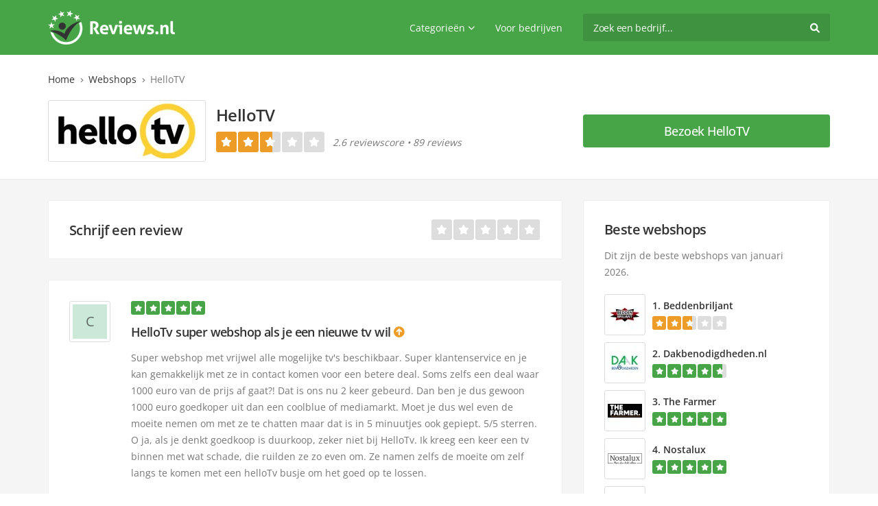

--- FILE ---
content_type: text/html; charset=UTF-8
request_url: https://www.reviews.nl/hellotv
body_size: 18079
content:
<!DOCTYPE html> <html lang="nl"> <head> <meta charset="utf-8"> <meta http-equiv="Content-Type" content="text/html; charset=utf-8" /> <title>HelloTV reviews - 89 ervaringen</title> <meta name="robots" content="index, follow"> <meta name="description" content="HelloTV reviews en ervaringen. Heb je zelf een ervaring met HelloTV? Deel jouw review met anderen op Reviews.nl."> <meta name="author" content="Reviews.nl"> <meta name="theme-color" content="#47a447" /> <link rel="canonical" href="https://www.reviews.nl/hellotv"> <meta property="og:title" content="HelloTV reviews - 89 ervaringen" /> <meta property="og:description" content="HelloTV reviews en ervaringen. Heb je zelf een ervaring met HelloTV? Deel jouw review met anderen op Reviews.nl." /> <meta property="og:site_name" content="Reviews.nl" /> <meta property="og:type" content="website" /> <meta property="og:url" content="https://www.reviews.nl/hellotv" /> <meta property="og:image" content="https://www.reviews.nl/img/aanbieders/1200x600/hellotv.jpg" /> <meta property="og:image:width" content="1200" /> <meta property="og:image:height" content="600" /> <link rel="shortcut icon" type="image/x-icon" href="https://www.reviews.nl/img/favicon.ico"> <link rel="apple-touch-icon" type="image/png" sizes="180x180" href="https://www.reviews.nl/img/logo-180.png"> <link rel="icon" type="image/png" sizes="32x32" href="https://www.reviews.nl/img/logo-32.png"> <meta name="viewport" content="width=device-width, minimum-scale=1.0, maximum-scale=1.0, user-scalable=no"> <link rel="stylesheet" href="https://www.reviews.nl/css/bootstrap.min.css" type="text/css" /> <link rel="stylesheet" href="https://www.reviews.nl/css/fontawesome.min.css" type="text/css" /> <link rel="stylesheet" href="https://www.reviews.nl/css/solid.min.css" type="text/css" /> <link rel="stylesheet" href="https://www.reviews.nl/css/fonts.css" type="text/css" /> <link rel="stylesheet" href="https://www.reviews.nl/css/layout.css" type="text/css" /> <script type="application/ld+json">
		{
			"@context": "http://schema.org/",
			"@type": "Organization",
			"@id": "https://www.reviews.nl/hellotv",
			"name": "HelloTV",
			"description": "HelloTV reviews en ervaringen.",
			"url": "https://www.reviews.nl/hellotv",
			"address": {
				"@type": "PostalAddress",
				"name": "https://www.reviews.nl/hellotv"
			},
			"telephone": "https://www.reviews.nl/hellotv",
			"logo": "https://www.reviews.nl/img/aanbieders/200x80/hellotv.jpg",
			"image": "https://www.reviews.nl/img/aanbieders/1200x600/hellotv.jpg",
			"aggregateRating": {
				"@type": "AggregateRating",
				"ratingValue": "2.6",
				"bestRating": "5",
				"worstRating": "1",
				"reviewCount": "89"
			},
			"review": [{"@type": "Review",
					"headline": "Zeer goede prijs",
					"reviewBody": "Mooie LG tv besteld bij helloTV tegen een zeer goede prijs. Het was de beste prijs die ik kon vinden voor dit specifieke model. Woon in de buurt van Amsterdam en ben naar hun vestiging gereden vlakbij Station Amstel. Daar werd ik goed geholpen en er bleken geen addertjes onder het gras te zitten. Helemaal tevreden dus en met de tv ook.",
					"datePublished": "2026-01-14T00:45:58+0100",
					"commentCount": "0",
					"inLanguage": "nl-NL",
					"reviewRating": {
						"@type": "Rating",
						"ratingValue": "5",
						"bestRating": "5",
						"worstRating": "1"
					},
					"itemReviewed": {
						"@type": "Thing",
						"name": "HelloTV"
					},
					"author": {
						"@type": "Person",
						"name": "Tony"
					},
					"publisher": {
						"@type": "Organization",
						"name": "Reviews.nl",
						"sameAs": "https://www.reviews.nl/"
					}
				},{"@type": "Review",
					"headline": "HelloTV goede winkel waarbij je moet afdingen",
					"reviewBody": "Vind het een super goede webshop die een betere dienst levert met vaak veel betere prijzen dan bijvoorbeeld een Coolblue maar de prijzen wijzigen wel telkens enorm. De nieuwste Samsung 900F die van 3.000 ineens naar 1.500 gaat en dan een week later weer op 3.000 staat. Heb hier meerdere televisies gekocht, tip is wel om echt via de chat te vragen om korting en af te dingen. Chat werkt wel heel goed overigens. Service is ook goed want een tv was kapot en kwam iemand vanuit HelloTV Groningen gelijk naar me toe om het te regelen.",
					"datePublished": "2026-01-05T03:15:57+0100",
					"commentCount": "0",
					"inLanguage": "nl-NL",
					"reviewRating": {
						"@type": "Rating",
						"ratingValue": "5",
						"bestRating": "5",
						"worstRating": "1"
					},
					"itemReviewed": {
						"@type": "Thing",
						"name": "HelloTV"
					},
					"author": {
						"@type": "Person",
						"name": "Ben"
					},
					"publisher": {
						"@type": "Organization",
						"name": "Reviews.nl",
						"sameAs": "https://www.reviews.nl/"
					}
				},{"@type": "Review",
					"headline": "Zeer ontevreden",
					"reviewBody": "1. mijn aankoop werd 1 dec geleverd en geinstallerd. Na twee weken dacht ik, stuur hem niet terug.
Oke dan mijn cashback aanvragen, u bent te laat, de datum is verstreken.
Aankopen online heeft blijkbaar zo zijn nare kanten, onduidelijkheid.
2. De installatie werd door hello verzorgd
De monteur kon de voet niet vastzetten, met de opmerking typies lg
Min email verkeer hierna was voor zeer frustrerend zeer klantonvriendelijk
Pogingen om via telefoon iets te regelen mislukte alsmaar, onberijkbaar.
Ik wil op deze manier dan toch mijn onvrede uitspreken
mvrgr,
Heinrich Brand",
					"datePublished": "2025-12-30T12:13:20+0100",
					"commentCount": "0",
					"inLanguage": "nl-NL",
					"reviewRating": {
						"@type": "Rating",
						"ratingValue": "1",
						"bestRating": "5",
						"worstRating": "1"
					},
					"itemReviewed": {
						"@type": "Thing",
						"name": "HelloTV"
					},
					"author": {
						"@type": "Person",
						"name": "Heinrich Brand"
					},
					"publisher": {
						"@type": "Organization",
						"name": "Reviews.nl",
						"sameAs": "https://www.reviews.nl/"
					}
				},{"@type": "Review",
					"headline": "Onbeschoft  behandeld",
					"reviewBody": "Waardeloze chat, niet telefonisch  bereikbaar    zeer onbeschofte  reacties op mijn vragen,ik  ga wel naar de concurrentie,,dit is niet normaal wel gezien alle andere recensies,,nooit zo behandeld  koop hier niets!!",
					"datePublished": "2025-12-24T10:25:52+0100",
					"commentCount": "0",
					"inLanguage": "nl-NL",
					"reviewRating": {
						"@type": "Rating",
						"ratingValue": "1",
						"bestRating": "5",
						"worstRating": "1"
					},
					"itemReviewed": {
						"@type": "Thing",
						"name": "HelloTV"
					},
					"author": {
						"@type": "Person",
						"name": "RuudenCarola"
					},
					"publisher": {
						"@type": "Organization",
						"name": "Reviews.nl",
						"sameAs": "https://www.reviews.nl/"
					}
				},{"@type": "Review",
					"headline": "Prijs tijdens black friday opeens omhoog!",
					"reviewBody": "Ik had een prijs aangevraagd (je kunt korting vragen)voor een philips tv. Deze prijs had ik een paar weken geleden ook eens gevraagd maar dacht ik wacht even op black friday! 
Prijs is opeens meer dan 100 euro duurder. 
8% prijsstijging met Black Friday!

Na veel op en neer gemaild willen ze hem toch nog voor dezelfde prijs aanbieden! ",
					"datePublished": "2025-11-29T11:57:03+0100",
					"commentCount": "0",
					"inLanguage": "nl-NL",
					"reviewRating": {
						"@type": "Rating",
						"ratingValue": "2",
						"bestRating": "5",
						"worstRating": "1"
					},
					"itemReviewed": {
						"@type": "Thing",
						"name": "HelloTV"
					},
					"author": {
						"@type": "Person",
						"name": "B"
					},
					"publisher": {
						"@type": "Organization",
						"name": "Reviews.nl",
						"sameAs": "https://www.reviews.nl/"
					}
				},{"@type": "Review",
					"headline": "Foute levering, slechte klantenservice",
					"reviewBody": "De meegeleverde afstandsbediening was defect. Ik wacht nu al weken op een nieuwe. Keer op keer moet ik er zelf achteraan mailen. Ze beloven van alles, maar nog steeds heb ik de afstandsbediening niet. Telefonisch zeer slecht bereikbaar.",
					"datePublished": "2025-11-14T08:39:26+0100",
					"commentCount": "0",
					"inLanguage": "nl-NL",
					"reviewRating": {
						"@type": "Rating",
						"ratingValue": "1",
						"bestRating": "5",
						"worstRating": "1"
					},
					"itemReviewed": {
						"@type": "Thing",
						"name": "HelloTV"
					},
					"author": {
						"@type": "Person",
						"name": "BdB"
					},
					"publisher": {
						"@type": "Organization",
						"name": "Reviews.nl",
						"sameAs": "https://www.reviews.nl/"
					}
				},{"@type": "Review",
					"headline": "Nieuwste model goede deals, oudere NUL kans",
					"reviewBody": "Wel oppassen voor de black friday deals van HelloTV, die zijn GEEN black friday deals. Dit zijn dezelfde deals als die ze het hele jaar hebben, wat inhoudt dat op de nieuwste modellen ze een prima korting geven omdat ze een massa inkoop doen. Maar als je een ouder toestel wil, is er maximaal 10 euro korting mogelijk (tv van 3.000 euro!?), die dan dus duurder is dan het nieuwste model. Ze kunnen er zelf ook geen goede reden voor geven. Ik vroeg nog: dus het nieuwste model is goedkoper dan het 2024 model... Ja... Die tv is toch ook veel beter? Ja... Ik wilde graag het 2024 model omdat die een one connect box heeft. Helpen doen ze helaas niet. Wel jammer. Chat is geweldig en je kan dus wel een prima deal scoren voor de nieuwste modellen maar een iets ouder model heb je geen kans op.",
					"datePublished": "2025-11-03T14:42:17+0100",
					"commentCount": "0",
					"inLanguage": "nl-NL",
					"reviewRating": {
						"@type": "Rating",
						"ratingValue": "3",
						"bestRating": "5",
						"worstRating": "1"
					},
					"itemReviewed": {
						"@type": "Thing",
						"name": "HelloTV"
					},
					"author": {
						"@type": "Person",
						"name": "Ben"
					},
					"publisher": {
						"@type": "Organization",
						"name": "Reviews.nl",
						"sameAs": "https://www.reviews.nl/"
					}
				},{"@type": "Review",
					"headline": "Top ,Hallo TV",
					"reviewBody": "Ik ben zeer content met de manier waarop Danny van het filiaal Utrecht ons heeft geholpen. Sieme heeft de tv vakkundig geïnstalleerd,bijzonder vriendelijk persoon. Klasse.",
					"datePublished": "2025-10-07T17:57:15+0200",
					"commentCount": "0",
					"inLanguage": "nl-NL",
					"reviewRating": {
						"@type": "Rating",
						"ratingValue": "5",
						"bestRating": "5",
						"worstRating": "1"
					},
					"itemReviewed": {
						"@type": "Thing",
						"name": "HelloTV"
					},
					"author": {
						"@type": "Person",
						"name": "Jan van den Heuvel"
					},
					"publisher": {
						"@type": "Organization",
						"name": "Reviews.nl",
						"sameAs": "https://www.reviews.nl/"
					}
				},{"@type": "Review",
					"headline": "Super deal HelloTV",
					"reviewBody": "Als je de nieuwste versie TV wilt kopen, moet je echt naar HelloTV gaan. Blijkbaar hebben ze een super deal met Samsung en LG want anders kan het haast niet. Kreeg 1000 korting op mijn nieuwe LG tv (nieuwste versie), was bijna even duur als de 2024 versie. Heel erg blij mee! Even chatten kan wel uit dus!",
					"datePublished": "2025-09-30T18:01:03+0200",
					"commentCount": "0",
					"inLanguage": "nl-NL",
					"reviewRating": {
						"@type": "Rating",
						"ratingValue": "5",
						"bestRating": "5",
						"worstRating": "1"
					},
					"itemReviewed": {
						"@type": "Thing",
						"name": "HelloTV"
					},
					"author": {
						"@type": "Person",
						"name": "Warningen"
					},
					"publisher": {
						"@type": "Organization",
						"name": "Reviews.nl",
						"sameAs": "https://www.reviews.nl/"
					}
				},{"@type": "Review",
					"headline": "Samsung OLED 2025 voor super prijs",
					"reviewBody": "Geweldig bedrijf waar je echt een stuk goedkoper aan een televisie kan komen dan bij de concurrenten. Wel gezegd: ze geven vaak veel korting op het allernieuwste toestel. Als je een jaar ouder wilt (wat ik vaak deed i.v.m. korting), gaat dat nu niet op. Vaak geven ze het allernieuwste toestel voor dezelfde prijs weg als die van één jaar eerder. Heel blij met mijn Samsung OLED TV! Wat een beest!",
					"datePublished": "2025-08-28T03:10:50+0200",
					"commentCount": "0",
					"inLanguage": "nl-NL",
					"reviewRating": {
						"@type": "Rating",
						"ratingValue": "5",
						"bestRating": "5",
						"worstRating": "1"
					},
					"itemReviewed": {
						"@type": "Thing",
						"name": "HelloTV"
					},
					"author": {
						"@type": "Person",
						"name": "K. Vissen"
					},
					"publisher": {
						"@type": "Organization",
						"name": "Reviews.nl",
						"sameAs": "https://www.reviews.nl/"
					}
				},{"@type": "Review",
					"headline": "TV ineens niet op voorraad",
					"reviewBody": "Op zaterdag via de chat met Justin gesproken. Er werd mij verteld dat als ik meteen bestelde dat de televisie op maandag of dinsdag bezorgd zou worden en er werd gezegd dat de televisie op voorraad was. Ik heb meteen besteld. Zondag kreeg ik ineens te horen dat de televisie niet meer op voorraad bleek te zijn. Nu weet ik niet waar ik aan toe ben. Zondag werd gezegd dat er maandag met mij contact zou worden opgenomen. Inmiddels is het maandag en nog steeds niets gehoord.",
					"datePublished": "2025-08-04T09:52:40+0200",
					"commentCount": "0",
					"inLanguage": "nl-NL",
					"reviewRating": {
						"@type": "Rating",
						"ratingValue": "1",
						"bestRating": "5",
						"worstRating": "1"
					},
					"itemReviewed": {
						"@type": "Thing",
						"name": "HelloTV"
					},
					"author": {
						"@type": "Person",
						"name": "A"
					},
					"publisher": {
						"@type": "Organization",
						"name": "Reviews.nl",
						"sameAs": "https://www.reviews.nl/"
					}
				},{"@type": "Review",
					"headline": "Lange reparatieduur",
					"reviewBody": "De aankoop van de tv was prima; vriendelijk geholpen om tot een keuze te komen. Informatievoorziening was goed. 
Ik heb een 85 inch TV gekocht halverwege november 2024. Begin juni 2025 was het scherm plotseling stuk. Contact opgenomen met HelloTV en filmpje van het probleem gestuurd. Het antwoord heb ik niet ontvangen, wellicht in de spam terecht gekomen. Na nogmaals contact zoeken wel het proces verder opgepakt. Uiteindelijk is de case overgedragen aan hun reparatiepartner. Dit was op 20 juni. We zitten nu op 31 juli en nog geen tv terug (volgens de medewerker aan de telefoon zojuist zitten we pas 4 weken zonder tv...). HelloTV staat totaal niet open voor enige compensatie of tegemoetkoming. Voor een recente aankoop van zo&#39;n product verwacht je toch wel meer aan service.",
					"datePublished": "2025-07-31T13:30:12+0200",
					"commentCount": "0",
					"inLanguage": "nl-NL",
					"reviewRating": {
						"@type": "Rating",
						"ratingValue": "2",
						"bestRating": "5",
						"worstRating": "1"
					},
					"itemReviewed": {
						"@type": "Thing",
						"name": "HelloTV"
					},
					"author": {
						"@type": "Person",
						"name": "CBS"
					},
					"publisher": {
						"@type": "Organization",
						"name": "Reviews.nl",
						"sameAs": "https://www.reviews.nl/"
					}
				},{"@type": "Review",
					"headline": "Goeie service.",
					"reviewBody": "Erg fijn geholpen door kim en met een mooie nieuwe subwoover naar huis, mooier kan niet.super fijn geholpen ,ik kom graag een keer terug.",
					"datePublished": "2025-07-25T22:04:57+0200",
					"commentCount": "0",
					"inLanguage": "nl-NL",
					"reviewRating": {
						"@type": "Rating",
						"ratingValue": "5",
						"bestRating": "5",
						"worstRating": "1"
					},
					"itemReviewed": {
						"@type": "Thing",
						"name": "HelloTV"
					},
					"author": {
						"@type": "Person",
						"name": "Joost pelser"
					},
					"publisher": {
						"@type": "Organization",
						"name": "Reviews.nl",
						"sameAs": "https://www.reviews.nl/"
					}
				},{"@type": "Review",
					"headline": "Kregen super veel korting via de chat",
					"reviewBody": "Geweldige webshop die met de klantenservice goed met je meedenkt en zelfs enorme deals met je kan sluiten. Wij kregen 1.000 korting omdat we via een man hadden gechat op de site voor een gloednieuwe tv van 2025. Die tv stond bij de mediamarkt daadwerkelijk voor 1.000 meer dus top. Ook wel echt een geweldige samsung oled tv trouwens heel blij mee.",
					"datePublished": "2025-07-12T15:03:00+0200",
					"commentCount": "0",
					"inLanguage": "nl-NL",
					"reviewRating": {
						"@type": "Rating",
						"ratingValue": "5",
						"bestRating": "5",
						"worstRating": "1"
					},
					"itemReviewed": {
						"@type": "Thing",
						"name": "HelloTV"
					},
					"author": {
						"@type": "Person",
						"name": "Laariksman"
					},
					"publisher": {
						"@type": "Organization",
						"name": "Reviews.nl",
						"sameAs": "https://www.reviews.nl/"
					}
				},{"@type": "Review",
					"headline": "Advies van Collin",
					"reviewBody": "Heb vandaag Samsung soundbar gekocht bij Hello Tv geadviseerd door medewerker Hello Tv met de naam Collin blij met het advies. Geweldige soundbar. Heb ook nog een Samsung soundbar ingeruild kreeg nog goede inruilprijs terug ben zeer tevreden bedrijf en medewerker verdienen een 10 gewoon TOP. Groetjes Jan",
					"datePublished": "2025-07-10T17:24:27+0200",
					"commentCount": "0",
					"inLanguage": "nl-NL",
					"reviewRating": {
						"@type": "Rating",
						"ratingValue": "5",
						"bestRating": "5",
						"worstRating": "1"
					},
					"itemReviewed": {
						"@type": "Thing",
						"name": "HelloTV"
					},
					"author": {
						"@type": "Person",
						"name": "Jan Krete"
					},
					"publisher": {
						"@type": "Organization",
						"name": "Reviews.nl",
						"sameAs": "https://www.reviews.nl/"
					}
				},{"@type": "Review",
					"headline": "Aanschaf TV 65''",
					"reviewBody": "Tot en met aanschaf geen probleem.
Maar bezorging/installatie ( € 70,-) met uitleg van gebruik
was minimaal. Daarna werden mijn vragen niet geheel beantwoordt, zelfs ontweken. Op mijn vraag om direkt kontakt met betrkken afdeling werd niet op greagerrd. Het kontakt was tevens storend omdat  door verschillende personen werd gereageerd. Zeer storend.
Waarschijnlijk ook &#39;n bepaalde taktiek.",
					"datePublished": "2025-07-07T12:56:19+0200",
					"commentCount": "0",
					"inLanguage": "nl-NL",
					"reviewRating": {
						"@type": "Rating",
						"ratingValue": "2",
						"bestRating": "5",
						"worstRating": "1"
					},
					"itemReviewed": {
						"@type": "Thing",
						"name": "HelloTV"
					},
					"author": {
						"@type": "Person",
						"name": "Andre"
					},
					"publisher": {
						"@type": "Organization",
						"name": "Reviews.nl",
						"sameAs": "https://www.reviews.nl/"
					}
				},{"@type": "Review",
					"headline": "Garantie...vergeet het maar....dus PAS OP!!!",
					"reviewBody": "Tja, nieuwe TV, snel stuk. Tuurlijk, heeft de klant vast zelf gedaan. Dus.....sorry mensen, die nemen we niet terug. Zo ongeveer werkt het ontmoedigingsbeleid bij dit bedrijf. (Stond hun voorganger Platte TV ook om bekend). Daar sta je dan met lege handen en een lege portemonnee...Aangetekende brieven aan Directie worden ook stelselmatig genegeerd. Wat een FOUT bedrijf!
En nu: sparen voor een nieuwe bij COOLBLUE???
- - - - -
Had ook gevraagd om kapotte TV bij ons thuis te komen bekijken.Dat kon....maar...dat koste 156 Euro!!!!!!!!!!! ACM hiervan op de hoogte gesteld!",
					"datePublished": "2025-06-17T14:50:13+0200",
					"commentCount": "0",
					"inLanguage": "nl-NL",
					"reviewRating": {
						"@type": "Rating",
						"ratingValue": "1",
						"bestRating": "5",
						"worstRating": "1"
					},
					"itemReviewed": {
						"@type": "Thing",
						"name": "HelloTV"
					},
					"author": {
						"@type": "Person",
						"name": "Fam. Net"
					},
					"publisher": {
						"@type": "Organization",
						"name": "Reviews.nl",
						"sameAs": "https://www.reviews.nl/"
					}
				},{"@type": "Review",
					"headline": "Bestel hier niet!",
					"reviewBody": "Let op!!

HelloTV adverteert op hun website met vraag naar korting of de beste prijs acties.
Zodra je dit doet en via de chat een product aanschaft, vervalt volgens hun het recht om het product te retourneren.
Het is dus niet meer mogelijk om een product retour te sturen wanneer deze via de chat is besteld! Ook niet met de wet koop op afstand, deze is volgens hun &#34;eigen&#34; voorwaarden niet geldig!

^ Bovenstaand is gekopieerd van een ander review maar is goed om te weten!

In mijn situatie is mijn product binnen een week in prijs verlaagd van 1600 euro naar 1200 euro. Bedrijf kwam met een oplossing van een tegoedbon twv 50 euro voor een volgende aankoop..
Door mijn onvrede wil ik alles terugsturen en bij een ander bedrijf die klanten beter behandelt de aankoop doen. Maar nu verschuilt HelloTV zich achter de kleine lettertjes zoals bovenaan aangegeven.

Waardeloos.
Positieve: levering was goed.",
					"datePublished": "2025-06-16T14:39:25+0200",
					"commentCount": "0",
					"inLanguage": "nl-NL",
					"reviewRating": {
						"@type": "Rating",
						"ratingValue": "2",
						"bestRating": "5",
						"worstRating": "1"
					},
					"itemReviewed": {
						"@type": "Thing",
						"name": "HelloTV"
					},
					"author": {
						"@type": "Person",
						"name": "Stefan"
					},
					"publisher": {
						"@type": "Organization",
						"name": "Reviews.nl",
						"sameAs": "https://www.reviews.nl/"
					}
				},{"@type": "Review",
					"headline": "Waardeloos bedrijf met loze beloftes",
					"reviewBody": "Op 3 juni 2025 een Samsung 98 inch besteld voor een leuke prijs maar in de chat werd mij meegedeeld 3 werkdagen levering.Ik kreeg maar geen mail paar keer gechat en uiteindelijk zou de tv pas 16 juni 2025 komen,dus er klopt niks van de leveringsdatum. (eerder kon echt niet en hun liegen tegen mij dat het zo was afgesproken in de overeenkomst chat)
Ik heb de bestelling geannuleerd.
Op de site staat volgende dag in huis,klopt ook niks van maar ook geen 3 werkdagen en dan nog eens 13 dgn wachten.sorry HELLO HEL TV
Ik zou afraden om hier wat te kopen!!!
Reclame maken en niet nakomen.",
					"datePublished": "2025-06-13T01:03:24+0200",
					"commentCount": "0",
					"inLanguage": "nl-NL",
					"reviewRating": {
						"@type": "Rating",
						"ratingValue": "1",
						"bestRating": "5",
						"worstRating": "1"
					},
					"itemReviewed": {
						"@type": "Thing",
						"name": "HelloTV"
					},
					"author": {
						"@type": "Person",
						"name": "Remi"
					},
					"publisher": {
						"@type": "Organization",
						"name": "Reviews.nl",
						"sameAs": "https://www.reviews.nl/"
					}
				},{"@type": "Review",
					"headline": "Misleiding",
					"reviewBody": "Ze proberen met hun algemene voorwaarden onder de wet (wet koop op afstand) uit te komen. Duidelijk een malifiede tent en niet aan te raden.",
					"datePublished": "2025-06-11T23:04:52+0200",
					"commentCount": "0",
					"inLanguage": "nl-NL",
					"reviewRating": {
						"@type": "Rating",
						"ratingValue": "1",
						"bestRating": "5",
						"worstRating": "1"
					},
					"itemReviewed": {
						"@type": "Thing",
						"name": "HelloTV"
					},
					"author": {
						"@type": "Person",
						"name": "Tim"
					},
					"publisher": {
						"@type": "Organization",
						"name": "Reviews.nl",
						"sameAs": "https://www.reviews.nl/"
					}
				},{"@type": "Review",
					"headline": "RyanAir onder de electronica leveranciers",
					"reviewBody": "Wat een waardeloos bedrijf. ByeTV IPV HelloTV.
Gisteren urenlang gemaild met ze, bij elke mail proberen ze je weer wat te slijten. Uiteindelijk deal gesloten, bellen ze vandaag dat ze de tv niet hebben, maar wel, jaja, daar komt ie, als je €350 bij betaalt, krijg je een betere. Had je gisteren ook kunnen zien in je voorraad, sufferd. Bij dit soort bedrijven bestel ik nooit meer.",
					"datePublished": "2025-06-10T13:39:33+0200",
					"commentCount": "0",
					"inLanguage": "nl-NL",
					"reviewRating": {
						"@type": "Rating",
						"ratingValue": "1",
						"bestRating": "5",
						"worstRating": "1"
					},
					"itemReviewed": {
						"@type": "Thing",
						"name": "HelloTV"
					},
					"author": {
						"@type": "Person",
						"name": "Erdogan Sener"
					},
					"publisher": {
						"@type": "Organization",
						"name": "Reviews.nl",
						"sameAs": "https://www.reviews.nl/"
					}
				},{"@type": "Review",
					"headline": "HelloTv super webshop als je een nieuwe tv wil",
					"reviewBody": "Super webshop met vrijwel alle mogelijke tv&#39;s beschikbaar. Super klantenservice en je kan gemakkelijk met ze in contact komen voor een betere deal. Soms zelfs een deal waar 1000 euro van de prijs af gaat?! Dat is ons nu 2 keer gebeurd. Dan ben je dus gewoon 1000 euro goedkoper uit dan een coolblue of mediamarkt. Moet je dus wel even de moeite nemen om met ze te chatten maar dat is in 5 minuutjes ook gepiept. 5/5 sterren. O ja, als je denkt goedkoop is duurkoop, zeker niet bij HelloTv. Ik kreeg een keer een tv binnen met wat schade, die ruilden ze zo even om. Ze namen zelfs de moeite om zelf langs te komen met een helloTv busje om het goed op te lossen.",
					"datePublished": "2025-05-12T15:37:06+0200",
					"commentCount": "0",
					"inLanguage": "nl-NL",
					"reviewRating": {
						"@type": "Rating",
						"ratingValue": "5",
						"bestRating": "5",
						"worstRating": "1"
					},
					"itemReviewed": {
						"@type": "Thing",
						"name": "HelloTV"
					},
					"author": {
						"@type": "Person",
						"name": "Chris"
					},
					"publisher": {
						"@type": "Organization",
						"name": "Reviews.nl",
						"sameAs": "https://www.reviews.nl/"
					}
				},{"@type": "Review",
					"headline": "Teleurstellende ervaring met Hellotv  slechte ser",
					"reviewBody": "Drie jaar geleden heb ik een televisie gekocht bij Hellotv van €2000 – een flinke investering, waarvan je mag verwachten dat die langer meegaat dan drie jaar. Helaas is de tv inmiddels kapot: het beeld doet het helemaal niet meer.

Na contact te hebben opgenomen met Hellotv hoopte ik op een nette oplossing, maar helaas viel dat flink tegen. De reparatie zou meer dan €800 kosten, wat natuurlijk absurd is voor een apparaat van die prijs en leeftijd. Als alternatief boden ze een schamele €200 korting op een nieuwe tv aan, wat betekent dat ik wéér een groot bedrag moet neerleggen.

Daarnaast is het contact stroef en weinig klantvriendelijk. Er wordt niet echt meegedacht of moeite gedaan om tot een redelijke oplossing te komen.

Mijn advies: koop je tv ergens waar klantenservice wél belangrijk wordt gevonden en ze bereid zijn je écht tegemoet te komen als er iets misgaat. Hellotv laat het op dat vlak helaas afweten.",
					"datePublished": "2025-04-30T14:07:10+0200",
					"commentCount": "0",
					"inLanguage": "nl-NL",
					"reviewRating": {
						"@type": "Rating",
						"ratingValue": "1",
						"bestRating": "5",
						"worstRating": "1"
					},
					"itemReviewed": {
						"@type": "Thing",
						"name": "HelloTV"
					},
					"author": {
						"@type": "Person",
						"name": "joey"
					},
					"publisher": {
						"@type": "Organization",
						"name": "Reviews.nl",
						"sameAs": "https://www.reviews.nl/"
					}
				},{"@type": "Review",
					"headline": "bezorgkosten",
					"reviewBody": "Er word online geadverteerd met GRATIS bezorging, maar in de winkel gekocht en betaald en nu moet er wel 30 euro bezorgkosten worden betaald ik voel me mooi genaaid, wij zijn al jaren klant bij {platte} hello tv. we hebben daar 5 televisies gekocht  4 maanden terug  nog een soundbar van 1000 euro 
,ook een complete racesimulator voor de kleinkinderen. maar ze kunnen onze naam wel verwijderen uit het klanten bestand. ben er helemaal klaar mee.",
					"datePublished": "2025-04-17T11:02:22+0200",
					"commentCount": "0",
					"inLanguage": "nl-NL",
					"reviewRating": {
						"@type": "Rating",
						"ratingValue": "1",
						"bestRating": "5",
						"worstRating": "1"
					},
					"itemReviewed": {
						"@type": "Thing",
						"name": "HelloTV"
					},
					"author": {
						"@type": "Person",
						"name": "Leo kaijen"
					},
					"publisher": {
						"@type": "Organization",
						"name": "Reviews.nl",
						"sameAs": "https://www.reviews.nl/"
					}
				},{"@type": "Review",
					"headline": "Slechte service",
					"reviewBody": "Koop je een hoogsegment tv doen bepaalde functies het niet. Paar keren Service hulp aanvraag gedaan, maanden verder nog geen contact gehad. Elke keer zetten ze het door naar een afdeling welke vervolgens contact zullen opnemen, maar gebeurd natuurlijk niet.",
					"datePublished": "2025-04-05T22:42:19+0200",
					"commentCount": "0",
					"inLanguage": "nl-NL",
					"reviewRating": {
						"@type": "Rating",
						"ratingValue": "1",
						"bestRating": "5",
						"worstRating": "1"
					},
					"itemReviewed": {
						"@type": "Thing",
						"name": "HelloTV"
					},
					"author": {
						"@type": "Person",
						"name": "Ress"
					},
					"publisher": {
						"@type": "Organization",
						"name": "Reviews.nl",
						"sameAs": "https://www.reviews.nl/"
					}
				}]
		}
		</script> <script type="application/ld+json">
{
  "@context": "https://schema.org",
  "@type": "BreadcrumbList",
  "itemListElement": [{
			"@type": "ListItem",
			"position": 1,
			"name": "Home",
			"item": "https://www.reviews.nl/"
		  },{
			"@type": "ListItem",
			"position": 2,
			"name": "Webshops",
			"item": "https://www.reviews.nl/webshop"
		  },{
			"@type": "ListItem",
			"position": 3,
			"name": "HelloTV",
			"item": "https://www.reviews.nl/hellotv"
		  }]
}
</script> </head> <body> <div class="body"> <section id="section"> <section id="page-wrap"> <header id="header-wrap"> <div class="container"> <div class="header-block d-flex justify-content-between"> <div class="logo"><a href="https://www.reviews.nl/"><img src="https://www.reviews.nl/img/logo-white.png" width="185" height="50" alt="Reviews.nl" title="Reviews.nl"></a></div> <div class="right-panel d-flex align-items-center"> <nav class="nav-block"> <ul class="d-flex align-items-center"> <li><a href="javascript://" class="d-flex align-items-center">Categorieën<i class="fa-solid fa-chevron-down"></i></a> <ul> <li><a href="https://www.reviews.nl/energie"><i class="fa-solid fa-bolt"></i>Energie</a></li> <li><a href="https://www.reviews.nl/internet-tv"><i class="fa-solid fa-wifi"></i>Internet TV</a></li> <li><a href="https://www.reviews.nl/telecom"><i class="fa-solid fa-phone"></i>Telecom</a></li> <li><a href="javascript://">Meer categorieën<i class="fa-solid fa-angle-right"></i></a> <ul> <li><a href="https://www.reviews.nl/daguitje"><i class="fa-solid fa-theater-masks"></i>Daguitje</a></li> <li><a href="https://www.reviews.nl/dating"><i class="fa-solid fa-heart"></i>Dating</a></li> <li><a href="https://www.reviews.nl/dienst"><i class="fa-solid fa-handshake"></i>Dienst</a></li> <li><a href="https://www.reviews.nl/financieel"><i class="fa-solid fa-money-bill"></i>Financieel</a></li> <li><a href="https://www.reviews.nl/hotel"><i class="fa-solid fa-bed"></i>Hotel</a></li> <li><a href="https://www.reviews.nl/reisbureau"><i class="fa-solid fa-plane"></i>Reisbureau</a></li> <li><a href="https://www.reviews.nl/vakantiepark"><i class="fa-solid fa-flag"></i>Vakantiepark</a></li> <li><a href="https://www.reviews.nl/verzekering"><i class="fa-solid fa-life-ring"></i>Verzekering</a></li> <li><a href="https://www.reviews.nl/webshop"><i class="fa-solid fa-shopping-cart"></i>Webshop</a></li> </ul> </li> </ul> </li> <li><a href="https://www.reviews.nl/voor-bedrijven">Voor bedrijven</a></li> </ul> </nav> <div class="search-panel"> <form class="form-inline" action="https://www.reviews.nl/zoeken" method="post"> <input class="form-control" type="text" name="keyword" value="" placeholder="Zoek een bedrijf..." required="required" aria-label="search"> <button class="submitbtn sbm-btn" type="button"><i class="fa-solid fa-magnifying-glass"></i></button> <button class="submitbtn sbm-sub" type="submit" name="zoeken"><i class="fa-solid fa-magnifying-glass"></i></button> <button class="close-icon" type="reset"><i class="fa-solid fa-xmark"></i></button> </form> </div> <div class="m-toggle"> <i class="fa-solid fa-bars"></i> </div> </div> </div> </div> </header> <section id="header-section" class="header-section"> <div class="container"> <ul class="breadcrumbs"> <li><a href="https://www.reviews.nl/">Home</a></li><li><a href="https://www.reviews.nl/webshop">Webshops</a></li><li class="active">HelloTV</li> </ul> <div class="header-section-inner"> <div class="row align-items-center"> <div class="col-lg-8"> <div class="panel d-flex justify-content-between"> <div class="left"> <figure class="img-thumbnail"><img src="https://www.reviews.nl/img/aanbieders/200x80/hellotv.jpg" width="200" height="80" alt="HelloTV" title="HelloTV" /></figure> </div> <div class="right"> <h1>HelloTV</h1> <div class="d-flex align-items-center"> <ul class="stars stars-lg d-flex align-items-center"> <li class="orange"><i class="fa-solid fa-star"></i></li><li class="orange"><i class="fa-solid fa-star"></i></li><li><div class="orange perc perc-6"></div><i class="fa fa-solid fa-star"></i></li><li><i class="fa fa-solid fa-star"></i></li><li><i class="fa fa-solid fa-star"></i></li> </ul> <span>2.6 reviewscore  •  89 reviews</span> </div> </div> </div> </div> <div class="col-lg-4"> <div class="right-text text-center"> <a href="https://www.reviews.nl/out/hellotv" target="_blank" rel="nofollow" class="btn btn-lg btn-primary w-100 watch-me">Bezoek HelloTV</a> </div> </div> </div> </div> </div> </section> <section id="content-wrap"> <div class="container"> <div class="row"> <div class="col-sm-12 col-lg-8"> <div class="box write-review-box d-flex justify-content-between align-items-center"> <h2><a href="#" data-toggle="modal" data-target="#reviewModal">Schrijf een review</a></h2> <ul id="stars-copy" class="stars stars-lg d-flex" data-toggle="modal" data-target="#reviewModal"> <li data-id="1" data-toggle="tooltip" data-placement="top" title="Slecht"><i class="fa-solid fa-star"></i></li><li data-id="2" data-toggle="tooltip" data-placement="top" title="Matig"><i class="fa-solid fa-star"></i></li><li data-id="3" data-toggle="tooltip" data-placement="top" title="Gemiddeld"><i class="fa-solid fa-star"></i></li><li data-id="4" data-toggle="tooltip" data-placement="top" title="Goed"><i class="fa-solid fa-star"></i></li><li data-id="5" data-toggle="tooltip" data-placement="top" title="Geweldig"><i class="fa-solid fa-star"></i></li> </ul> </div> <div class="box review-box"> <div class="panel review-box-inner d-flex justify-content-between align-items-start"> <div class="left d-none d-md-block"> <div class="img-thumbnail"> <div class="avatar" style="background-color: #cbe9d9;" alt="Chris" title="Chris"> <span>C</span> </div> </div> </div> <div class="right"> <ul class="stars d-flex align-items-center" title="5 sterren"> <li class="green"><i class="fa-solid fa-star"></i></li><li class="green"><i class="fa-solid fa-star"></i></li><li class="green"><i class="fa-solid fa-star"></i></li><li class="green"><i class="fa-solid fa-star"></i></li><li class="green"><i class="fa-solid fa-star"></i></li> </ul> <h3>HelloTv super webshop als je een nieuwe tv wil<i class="fa-solid fa-circle-arrow-up fa-sm text-warning ml-1 py-2" data-toggle="tooltip" data-placement="top" data-html="true" title="Deze review is het meest uitgebreid van de recente reviews en geeft een goed beeld over HelloTV"></i></h3> <p>Super webshop met vrijwel alle mogelijke tv&#39;s beschikbaar. Super klantenservice en je kan gemakkelijk met ze in contact komen voor een betere deal. Soms zelfs een deal waar 1000 euro van de prijs af gaat?! Dat is ons nu 2 keer gebeurd. Dan ben je dus gewoon 1000 euro goedkoper uit dan een coolblue of mediamarkt. Moet je dus wel even de moeite nemen om met ze te chatten maar dat is in 5 minuutjes ook gepiept. 5/5 sterren. O ja, als je denkt goedkoop is duurkoop, zeker niet bij HelloTv. Ik kreeg een keer een tv binnen met wat schade, die ruilden ze zo even om. Ze namen zelfs de moeite om zelf langs te komen met een helloTv busje om het goed op te lossen.</p> <div class="bottom d-flex align-items-center justify-content-between"> <div> <span><i class="fa-solid fa-person"></i>Chris</span> <span><i class="fa-solid fa-calendar-days"></i>12 mei 2025</span> </div> <a href="#" class="update_flagid" id="flag_25375" data-toggle="modal" data-target="#flagUserModal"><i class="fa fa-sm fa-flag text-muted py-2" data-toggle="tooltip" data-placement="top" data-html="true" title="Misbruik melden"></i></a> </div> </div> </div> </div> <div class="box review-box"> <div class="panel review-box-inner d-flex justify-content-between align-items-start"> <div class="left d-none d-md-block"> <div class="img-thumbnail"> <div class="avatar" style="background-color: #dde6e4;" alt="Tony" title="Tony"> <span>T</span> </div> </div> </div> <div class="right"> <ul class="stars d-flex align-items-center" title="5 sterren"> <li class="green"><i class="fa-solid fa-star"></i></li><li class="green"><i class="fa-solid fa-star"></i></li><li class="green"><i class="fa-solid fa-star"></i></li><li class="green"><i class="fa-solid fa-star"></i></li><li class="green"><i class="fa-solid fa-star"></i></li> </ul> <h3>Zeer goede prijs</h3> <p>Mooie LG tv besteld bij helloTV tegen een zeer goede prijs. Het was de beste prijs die ik kon vinden voor dit specifieke model. Woon in de buurt van Amsterdam en ben naar hun vestiging gereden vlakbij Station Amstel. Daar werd ik goed geholpen en er bleken geen addertjes onder het gras te zitten. Helemaal tevreden dus en met de tv ook.</p> <div class="bottom d-flex align-items-center justify-content-between"> <div> <span><i class="fa-solid fa-person"></i>Tony</span> <span><i class="fa-solid fa-calendar-days"></i>14 jan 2026</span> </div> <a href="#" class="update_flagid" id="flag_28428" data-toggle="modal" data-target="#flagUserModal"><i class="fa fa-sm fa-flag text-muted py-2" data-toggle="tooltip" data-placement="top" data-html="true" title="Misbruik melden"></i></a> </div> </div> </div> </div> <div class="box review-box"> <div class="panel review-box-inner d-flex justify-content-between align-items-start"> <div class="left d-none d-md-block"> <div class="img-thumbnail"> <div class="avatar" style="background-color: #ece8e9;" alt="Ben" title="Ben"> <span>B</span> </div> </div> </div> <div class="right"> <ul class="stars d-flex align-items-center" title="5 sterren"> <li class="green"><i class="fa-solid fa-star"></i></li><li class="green"><i class="fa-solid fa-star"></i></li><li class="green"><i class="fa-solid fa-star"></i></li><li class="green"><i class="fa-solid fa-star"></i></li><li class="green"><i class="fa-solid fa-star"></i></li> </ul> <h3>HelloTV goede winkel waarbij je moet afdingen</h3> <p>Vind het een super goede webshop die een betere dienst levert met vaak veel betere prijzen dan bijvoorbeeld een Coolblue maar de prijzen wijzigen wel telkens enorm. De nieuwste Samsung 900F die van 3.000 ineens naar 1.500 gaat en dan een week later weer op 3.000 staat. Heb hier meerdere televisies gekocht, tip is wel om echt via de chat te vragen om korting en af te dingen. Chat werkt wel heel goed overigens. Service is ook goed want een tv was kapot en kwam iemand vanuit HelloTV Groningen gelijk naar me toe om het te regelen.</p> <div class="bottom d-flex align-items-center justify-content-between"> <div> <span><i class="fa-solid fa-person"></i>Ben</span> <span><i class="fa-solid fa-calendar-days"></i> 5 jan 2026</span> </div> <a href="#" class="update_flagid" id="flag_28298" data-toggle="modal" data-target="#flagUserModal"><i class="fa fa-sm fa-flag text-muted py-2" data-toggle="tooltip" data-placement="top" data-html="true" title="Misbruik melden"></i></a> </div> </div> </div> </div> <div class="box review-box"> <div class="panel review-box-inner d-flex justify-content-between align-items-start"> <div class="left d-none d-md-block"> <div class="img-thumbnail"> <div class="avatar" style="background-color: #c8e4dd;" alt="Heinrich Brand" title="Heinrich Brand"> <span>H</span> </div> </div> </div> <div class="right"> <ul class="stars d-flex align-items-center" title="1 ster"> <li class="red"><i class="fa-solid fa-star"></i></li><li><i class="fa fa-solid fa-star"></i></li><li><i class="fa fa-solid fa-star"></i></li><li><i class="fa fa-solid fa-star"></i></li><li><i class="fa fa-solid fa-star"></i></li> </ul> <h3>Zeer ontevreden</h3> <p>1. mijn aankoop werd 1 dec geleverd en geinstallerd. Na twee weken dacht ik, stuur hem niet terug.<br />
Oke dan mijn cashback aanvragen, u bent te laat, de datum is verstreken.<br />
Aankopen online heeft blijkbaar zo zijn nare kanten, onduidelijkheid.<br />
2. De installatie werd door hello verzorgd<br />
De monteur kon de voet niet vastzetten, met de opmerking typies lg<br />
Min email verkeer hierna was voor zeer frustrerend zeer klantonvriendelijk<br />
Pogingen om via telefoon iets te regelen mislukte alsmaar, onberijkbaar.<br />
Ik wil op deze manier dan toch mijn onvrede uitspreken<br />
mvrgr,<br />
Heinrich Brand</p> <div class="bottom d-flex align-items-center justify-content-between"> <div> <span><i class="fa-solid fa-person"></i>Heinrich Brand</span> <span><i class="fa-solid fa-calendar-days"></i>30 dec 2025</span> </div> <a href="#" class="update_flagid" id="flag_28232" data-toggle="modal" data-target="#flagUserModal"><i class="fa fa-sm fa-flag text-muted py-2" data-toggle="tooltip" data-placement="top" data-html="true" title="Misbruik melden"></i></a> </div> </div> </div> </div> <div class="box review-box"> <div class="panel review-box-inner d-flex justify-content-between align-items-start"> <div class="left d-none d-md-block"> <div class="img-thumbnail"> <div class="avatar" style="background-color: #d3ddca;" alt="RuudenCarola" title="RuudenCarola"> <span>R</span> </div> </div> </div> <div class="right"> <ul class="stars d-flex align-items-center" title="1 ster"> <li class="red"><i class="fa-solid fa-star"></i></li><li><i class="fa fa-solid fa-star"></i></li><li><i class="fa fa-solid fa-star"></i></li><li><i class="fa fa-solid fa-star"></i></li><li><i class="fa fa-solid fa-star"></i></li> </ul> <h3>Onbeschoft  behandeld</h3> <p>Waardeloze chat, niet telefonisch  bereikbaar    zeer onbeschofte  reacties op mijn vragen,ik  ga wel naar de concurrentie,,dit is niet normaal wel gezien alle andere recensies,,nooit zo behandeld  koop hier niets!!</p> <div class="bottom d-flex align-items-center justify-content-between"> <div> <span><i class="fa-solid fa-person"></i>RuudenCarola</span> <span><i class="fa-solid fa-calendar-days"></i>24 dec 2025</span> </div> <a href="#" class="update_flagid" id="flag_28164" data-toggle="modal" data-target="#flagUserModal"><i class="fa fa-sm fa-flag text-muted py-2" data-toggle="tooltip" data-placement="top" data-html="true" title="Misbruik melden"></i></a> </div> </div> </div> </div> <div class="box review-box"> <div class="panel review-box-inner d-flex justify-content-between align-items-start"> <div class="left d-none d-md-block"> <div class="img-thumbnail"> <div class="avatar" style="background-color: #dad9e4;" alt="B" title="B"> <span>B</span> </div> </div> </div> <div class="right"> <ul class="stars d-flex align-items-center" title="2 sterren"> <li class="red"><i class="fa-solid fa-star"></i></li><li class="red"><i class="fa-solid fa-star"></i></li><li><i class="fa fa-solid fa-star"></i></li><li><i class="fa fa-solid fa-star"></i></li><li><i class="fa fa-solid fa-star"></i></li> </ul> <h3>Prijs tijdens black friday opeens omhoog!</h3> <p>Ik had een prijs aangevraagd (je kunt korting vragen)voor een philips tv. Deze prijs had ik een paar weken geleden ook eens gevraagd maar dacht ik wacht even op black friday! <br />
Prijs is opeens meer dan 100 euro duurder. <br />
8% prijsstijging met Black Friday!<br /> <br />
Na veel op en neer gemaild willen ze hem toch nog voor dezelfde prijs aanbieden! </p> <div class="bottom d-flex align-items-center justify-content-between"> <div> <span><i class="fa-solid fa-person"></i>B</span> <span><i class="fa-solid fa-calendar-days"></i>29 nov 2025</span> </div> <a href="#" class="update_flagid" id="flag_27883" data-toggle="modal" data-target="#flagUserModal"><i class="fa fa-sm fa-flag text-muted py-2" data-toggle="tooltip" data-placement="top" data-html="true" title="Misbruik melden"></i></a> </div> </div> </div> </div> <div class="box review-box"> <div class="panel review-box-inner d-flex justify-content-between align-items-start"> <div class="left d-none d-md-block"> <div class="img-thumbnail"> <div class="avatar" style="background-color: #d0d2ec;" alt="BdB" title="BdB"> <span>B</span> </div> </div> </div> <div class="right"> <ul class="stars d-flex align-items-center" title="1 ster"> <li class="red"><i class="fa-solid fa-star"></i></li><li><i class="fa fa-solid fa-star"></i></li><li><i class="fa fa-solid fa-star"></i></li><li><i class="fa fa-solid fa-star"></i></li><li><i class="fa fa-solid fa-star"></i></li> </ul> <h3>Foute levering, slechte klantenservice</h3> <p>De meegeleverde afstandsbediening was defect. Ik wacht nu al weken op een nieuwe. Keer op keer moet ik er zelf achteraan mailen. Ze beloven van alles, maar nog steeds heb ik de afstandsbediening niet. Telefonisch zeer slecht bereikbaar.</p> <div class="bottom d-flex align-items-center justify-content-between"> <div> <span><i class="fa-solid fa-person"></i>BdB</span> <span><i class="fa-solid fa-calendar-days"></i>14 nov 2025</span> </div> <a href="#" class="update_flagid" id="flag_27677" data-toggle="modal" data-target="#flagUserModal"><i class="fa fa-sm fa-flag text-muted py-2" data-toggle="tooltip" data-placement="top" data-html="true" title="Misbruik melden"></i></a> </div> </div> </div> </div> <div class="box review-box"> <div class="panel review-box-inner d-flex justify-content-between align-items-start"> <div class="left d-none d-md-block"> <div class="img-thumbnail"> <div class="avatar" style="background-color: #ece8e9;" alt="Ben" title="Ben"> <span>B</span> </div> </div> </div> <div class="right"> <ul class="stars d-flex align-items-center" title="3 sterren"> <li class="orange"><i class="fa-solid fa-star"></i></li><li class="orange"><i class="fa-solid fa-star"></i></li><li class="orange"><i class="fa-solid fa-star"></i></li><li><i class="fa fa-solid fa-star"></i></li><li><i class="fa fa-solid fa-star"></i></li> </ul> <h3>Nieuwste model goede deals, oudere NUL kans</h3> <p>Wel oppassen voor de black friday deals van HelloTV, die zijn GEEN black friday deals. Dit zijn dezelfde deals als die ze het hele jaar hebben, wat inhoudt dat op de nieuwste modellen ze een prima korting geven omdat ze een massa inkoop doen. Maar als je een ouder toestel wil, is er maximaal 10 euro korting mogelijk (tv van 3.000 euro!?), die dan dus duurder is dan het nieuwste model. Ze kunnen er zelf ook geen goede reden voor geven. Ik vroeg nog: dus het nieuwste model is goedkoper dan het 2024 model... Ja... Die tv is toch ook veel beter? Ja... Ik wilde graag het 2024 model omdat die een one connect box heeft. Helpen doen ze helaas niet. Wel jammer. Chat is geweldig en je kan dus wel een prima deal scoren voor de nieuwste modellen maar een iets ouder model heb je geen kans op.</p> <div class="bottom d-flex align-items-center justify-content-between"> <div> <span><i class="fa-solid fa-person"></i>Ben</span> <span><i class="fa-solid fa-calendar-days"></i> 3 nov 2025</span> </div> <a href="#" class="update_flagid" id="flag_27511" data-toggle="modal" data-target="#flagUserModal"><i class="fa fa-sm fa-flag text-muted py-2" data-toggle="tooltip" data-placement="top" data-html="true" title="Misbruik melden"></i></a> </div> </div> </div> </div> <div class="box review-box"> <div class="panel review-box-inner d-flex justify-content-between align-items-start"> <div class="left d-none d-md-block"> <div class="img-thumbnail"> <div class="avatar" style="background-color: #cfcadf;" alt="Jan van den Heuvel" title="Jan van den Heuvel"> <span>J</span> </div> </div> </div> <div class="right"> <ul class="stars d-flex align-items-center" title="5 sterren"> <li class="green"><i class="fa-solid fa-star"></i></li><li class="green"><i class="fa-solid fa-star"></i></li><li class="green"><i class="fa-solid fa-star"></i></li><li class="green"><i class="fa-solid fa-star"></i></li><li class="green"><i class="fa-solid fa-star"></i></li> </ul> <h3>Top ,Hallo TV</h3> <p>Ik ben zeer content met de manier waarop Danny van het filiaal Utrecht ons heeft geholpen. Sieme heeft de tv vakkundig geïnstalleerd,bijzonder vriendelijk persoon. Klasse.</p> <div class="bottom d-flex align-items-center justify-content-between"> <div> <span><i class="fa-solid fa-person"></i>Jan van den Heuvel</span> <span><i class="fa-solid fa-calendar-days"></i> 7 okt 2025</span> </div> <a href="#" class="update_flagid" id="flag_27133" data-toggle="modal" data-target="#flagUserModal"><i class="fa fa-sm fa-flag text-muted py-2" data-toggle="tooltip" data-placement="top" data-html="true" title="Misbruik melden"></i></a> </div> </div> </div> </div> <div class="box review-box"> <div class="panel review-box-inner d-flex justify-content-between align-items-start"> <div class="left d-none d-md-block"> <div class="img-thumbnail"> <div class="avatar" style="background-color: #ceedd1;" alt="Warningen" title="Warningen"> <span>W</span> </div> </div> </div> <div class="right"> <ul class="stars d-flex align-items-center" title="5 sterren"> <li class="green"><i class="fa-solid fa-star"></i></li><li class="green"><i class="fa-solid fa-star"></i></li><li class="green"><i class="fa-solid fa-star"></i></li><li class="green"><i class="fa-solid fa-star"></i></li><li class="green"><i class="fa-solid fa-star"></i></li> </ul> <h3>Super deal HelloTV</h3> <p>Als je de nieuwste versie TV wilt kopen, moet je echt naar HelloTV gaan. Blijkbaar hebben ze een super deal met Samsung en LG want anders kan het haast niet. Kreeg 1000 korting op mijn nieuwe LG tv (nieuwste versie), was bijna even duur als de 2024 versie. Heel erg blij mee! Even chatten kan wel uit dus!</p> <div class="bottom d-flex align-items-center justify-content-between"> <div> <span><i class="fa-solid fa-person"></i>Warningen</span> <span><i class="fa-solid fa-calendar-days"></i>30 sep 2025</span> </div> <a href="#" class="update_flagid" id="flag_27051" data-toggle="modal" data-target="#flagUserModal"><i class="fa fa-sm fa-flag text-muted py-2" data-toggle="tooltip" data-placement="top" data-html="true" title="Misbruik melden"></i></a> </div> </div> </div> </div> <div class="box review-box"> <div class="panel review-box-inner d-flex justify-content-between align-items-start"> <div class="left d-none d-md-block"> <div class="img-thumbnail"> <div class="avatar" style="background-color: #d9e7de;" alt="K. Vissen" title="K. Vissen"> <span>K</span> </div> </div> </div> <div class="right"> <ul class="stars d-flex align-items-center" title="5 sterren"> <li class="green"><i class="fa-solid fa-star"></i></li><li class="green"><i class="fa-solid fa-star"></i></li><li class="green"><i class="fa-solid fa-star"></i></li><li class="green"><i class="fa-solid fa-star"></i></li><li class="green"><i class="fa-solid fa-star"></i></li> </ul> <h3>Samsung OLED 2025 voor super prijs</h3> <p>Geweldig bedrijf waar je echt een stuk goedkoper aan een televisie kan komen dan bij de concurrenten. Wel gezegd: ze geven vaak veel korting op het allernieuwste toestel. Als je een jaar ouder wilt (wat ik vaak deed i.v.m. korting), gaat dat nu niet op. Vaak geven ze het allernieuwste toestel voor dezelfde prijs weg als die van één jaar eerder. Heel blij met mijn Samsung OLED TV! Wat een beest!</p> <div class="bottom d-flex align-items-center justify-content-between"> <div> <span><i class="fa-solid fa-person"></i>K. Vissen</span> <span><i class="fa-solid fa-calendar-days"></i>28 aug 2025</span> </div> <a href="#" class="update_flagid" id="flag_26697" data-toggle="modal" data-target="#flagUserModal"><i class="fa fa-sm fa-flag text-muted py-2" data-toggle="tooltip" data-placement="top" data-html="true" title="Misbruik melden"></i></a> </div> </div> </div> </div> <div class="box review-box"> <div class="panel review-box-inner d-flex justify-content-between align-items-start"> <div class="left d-none d-md-block"> <div class="img-thumbnail"> <div class="avatar" style="background-color: #d9e5c8;" alt="A" title="A"> <span>A</span> </div> </div> </div> <div class="right"> <ul class="stars d-flex align-items-center" title="1 ster"> <li class="red"><i class="fa-solid fa-star"></i></li><li><i class="fa fa-solid fa-star"></i></li><li><i class="fa fa-solid fa-star"></i></li><li><i class="fa fa-solid fa-star"></i></li><li><i class="fa fa-solid fa-star"></i></li> </ul> <h3>TV ineens niet op voorraad</h3> <p>Op zaterdag via de chat met Justin gesproken. Er werd mij verteld dat als ik meteen bestelde dat de televisie op maandag of dinsdag bezorgd zou worden en er werd gezegd dat de televisie op voorraad was. Ik heb meteen besteld. Zondag kreeg ik ineens te horen dat de televisie niet meer op voorraad bleek te zijn. Nu weet ik niet waar ik aan toe ben. Zondag werd gezegd dat er maandag met mij contact zou worden opgenomen. Inmiddels is het maandag en nog steeds niets gehoord.</p> <div class="bottom d-flex align-items-center justify-content-between"> <div> <span><i class="fa-solid fa-person"></i>A</span> <span><i class="fa-solid fa-calendar-days"></i> 4 aug 2025</span> </div> <a href="#" class="update_flagid" id="flag_26441" data-toggle="modal" data-target="#flagUserModal"><i class="fa fa-sm fa-flag text-muted py-2" data-toggle="tooltip" data-placement="top" data-html="true" title="Misbruik melden"></i></a> </div> </div> </div> </div> <div class="box review-box"> <div class="panel review-box-inner d-flex justify-content-between align-items-start"> <div class="left d-none d-md-block"> <div class="img-thumbnail"> <div class="avatar" style="background-color: #e0e5d1;" alt="CBS" title="CBS"> <span>C</span> </div> </div> </div> <div class="right"> <ul class="stars d-flex align-items-center" title="2 sterren"> <li class="red"><i class="fa-solid fa-star"></i></li><li class="red"><i class="fa-solid fa-star"></i></li><li><i class="fa fa-solid fa-star"></i></li><li><i class="fa fa-solid fa-star"></i></li><li><i class="fa fa-solid fa-star"></i></li> </ul> <h3>Lange reparatieduur</h3> <p>De aankoop van de tv was prima; vriendelijk geholpen om tot een keuze te komen. Informatievoorziening was goed. <br />
Ik heb een 85 inch TV gekocht halverwege november 2024. Begin juni 2025 was het scherm plotseling stuk. Contact opgenomen met HelloTV en filmpje van het probleem gestuurd. Het antwoord heb ik niet ontvangen, wellicht in de spam terecht gekomen. Na nogmaals contact zoeken wel het proces verder opgepakt. Uiteindelijk is de case overgedragen aan hun reparatiepartner. Dit was op 20 juni. We zitten nu op 31 juli en nog geen tv terug (volgens de medewerker aan de telefoon zojuist zitten we pas 4 weken zonder tv...). HelloTV staat totaal niet open voor enige compensatie of tegemoetkoming. Voor een recente aankoop van zo&#39;n product verwacht je toch wel meer aan service.</p> <div class="bottom d-flex align-items-center justify-content-between"> <div> <span><i class="fa-solid fa-person"></i>CBS</span> <span><i class="fa-solid fa-calendar-days"></i>31 jul 2025</span> </div> <a href="#" class="update_flagid" id="flag_26382" data-toggle="modal" data-target="#flagUserModal"><i class="fa fa-sm fa-flag text-muted py-2" data-toggle="tooltip" data-placement="top" data-html="true" title="Misbruik melden"></i></a> </div> </div> </div> </div> <div class="box review-box"> <div class="panel review-box-inner d-flex justify-content-between align-items-start"> <div class="left d-none d-md-block"> <div class="img-thumbnail"> <div class="avatar" style="background-color: #e8d6cd;" alt="Joost pelser" title="Joost pelser"> <span>J</span> </div> </div> </div> <div class="right"> <ul class="stars d-flex align-items-center" title="5 sterren"> <li class="green"><i class="fa-solid fa-star"></i></li><li class="green"><i class="fa-solid fa-star"></i></li><li class="green"><i class="fa-solid fa-star"></i></li><li class="green"><i class="fa-solid fa-star"></i></li><li class="green"><i class="fa-solid fa-star"></i></li> </ul> <h3>Goeie service.</h3> <p>Erg fijn geholpen door kim en met een mooie nieuwe subwoover naar huis, mooier kan niet.super fijn geholpen ,ik kom graag een keer terug.</p> <div class="bottom d-flex align-items-center justify-content-between"> <div> <span><i class="fa-solid fa-person"></i>Joost pelser</span> <span><i class="fa-solid fa-calendar-days"></i>25 jul 2025</span> </div> <a href="#" class="update_flagid" id="flag_26297" data-toggle="modal" data-target="#flagUserModal"><i class="fa fa-sm fa-flag text-muted py-2" data-toggle="tooltip" data-placement="top" data-html="true" title="Misbruik melden"></i></a> </div> </div> </div> </div> <div class="box review-box"> <div class="panel review-box-inner d-flex justify-content-between align-items-start"> <div class="left d-none d-md-block"> <div class="img-thumbnail"> <div class="avatar" style="background-color: #cfeeeb;" alt="Laariksman" title="Laariksman"> <span>L</span> </div> </div> </div> <div class="right"> <ul class="stars d-flex align-items-center" title="5 sterren"> <li class="green"><i class="fa-solid fa-star"></i></li><li class="green"><i class="fa-solid fa-star"></i></li><li class="green"><i class="fa-solid fa-star"></i></li><li class="green"><i class="fa-solid fa-star"></i></li><li class="green"><i class="fa-solid fa-star"></i></li> </ul> <h3>Kregen super veel korting via de chat</h3> <p>Geweldige webshop die met de klantenservice goed met je meedenkt en zelfs enorme deals met je kan sluiten. Wij kregen 1.000 korting omdat we via een man hadden gechat op de site voor een gloednieuwe tv van 2025. Die tv stond bij de mediamarkt daadwerkelijk voor 1.000 meer dus top. Ook wel echt een geweldige samsung oled tv trouwens heel blij mee.</p> <div class="bottom d-flex align-items-center justify-content-between"> <div> <span><i class="fa-solid fa-person"></i>Laariksman</span> <span><i class="fa-solid fa-calendar-days"></i>12 jul 2025</span> </div> <a href="#" class="update_flagid" id="flag_26085" data-toggle="modal" data-target="#flagUserModal"><i class="fa fa-sm fa-flag text-muted py-2" data-toggle="tooltip" data-placement="top" data-html="true" title="Misbruik melden"></i></a> </div> </div> </div> </div> <div class="box review-box"> <div class="panel review-box-inner d-flex justify-content-between align-items-start"> <div class="left d-none d-md-block"> <div class="img-thumbnail"> <div class="avatar" style="background-color: #d0d6d2;" alt="Jan Krete" title="Jan Krete"> <span>J</span> </div> </div> </div> <div class="right"> <ul class="stars d-flex align-items-center" title="5 sterren"> <li class="green"><i class="fa-solid fa-star"></i></li><li class="green"><i class="fa-solid fa-star"></i></li><li class="green"><i class="fa-solid fa-star"></i></li><li class="green"><i class="fa-solid fa-star"></i></li><li class="green"><i class="fa-solid fa-star"></i></li> </ul> <h3>Advies van Collin</h3> <p>Heb vandaag Samsung soundbar gekocht bij Hello Tv geadviseerd door medewerker Hello Tv met de naam Collin blij met het advies. Geweldige soundbar. Heb ook nog een Samsung soundbar ingeruild kreeg nog goede inruilprijs terug ben zeer tevreden bedrijf en medewerker verdienen een 10 gewoon TOP. Groetjes Jan</p> <div class="bottom d-flex align-items-center justify-content-between"> <div> <span><i class="fa-solid fa-person"></i>Jan Krete</span> <span><i class="fa-solid fa-calendar-days"></i>10 jul 2025</span> </div> <a href="#" class="update_flagid" id="flag_26061" data-toggle="modal" data-target="#flagUserModal"><i class="fa fa-sm fa-flag text-muted py-2" data-toggle="tooltip" data-placement="top" data-html="true" title="Misbruik melden"></i></a> </div> </div> </div> </div> <div class="box review-box"> <div class="panel review-box-inner d-flex justify-content-between align-items-start"> <div class="left d-none d-md-block"> <div class="img-thumbnail"> <div class="avatar" style="background-color: #dfcbd0;" alt="Andre" title="Andre"> <span>A</span> </div> </div> </div> <div class="right"> <ul class="stars d-flex align-items-center" title="2 sterren"> <li class="red"><i class="fa-solid fa-star"></i></li><li class="red"><i class="fa-solid fa-star"></i></li><li><i class="fa fa-solid fa-star"></i></li><li><i class="fa fa-solid fa-star"></i></li><li><i class="fa fa-solid fa-star"></i></li> </ul> <h3>Aanschaf TV 65''</h3> <p>Tot en met aanschaf geen probleem.<br />
Maar bezorging/installatie ( € 70,-) met uitleg van gebruik<br />
was minimaal. Daarna werden mijn vragen niet geheel beantwoordt, zelfs ontweken. Op mijn vraag om direkt kontakt met betrkken afdeling werd niet op greagerrd. Het kontakt was tevens storend omdat  door verschillende personen werd gereageerd. Zeer storend.<br />
Waarschijnlijk ook &#39;n bepaalde taktiek.</p> <div class="bottom d-flex align-items-center justify-content-between"> <div> <span><i class="fa-solid fa-person"></i>Andre</span> <span><i class="fa-solid fa-calendar-days"></i> 7 jul 2025</span> </div> <a href="#" class="update_flagid" id="flag_25992" data-toggle="modal" data-target="#flagUserModal"><i class="fa fa-sm fa-flag text-muted py-2" data-toggle="tooltip" data-placement="top" data-html="true" title="Misbruik melden"></i></a> </div> </div> </div> </div> <div class="box review-box"> <div class="panel review-box-inner d-flex justify-content-between align-items-start"> <div class="left d-none d-md-block"> <div class="img-thumbnail"> <div class="avatar" style="background-color: #eccccc;" alt="Fam. Net" title="Fam. Net"> <span>F</span> </div> </div> </div> <div class="right"> <ul class="stars d-flex align-items-center" title="1 ster"> <li class="red"><i class="fa-solid fa-star"></i></li><li><i class="fa fa-solid fa-star"></i></li><li><i class="fa fa-solid fa-star"></i></li><li><i class="fa fa-solid fa-star"></i></li><li><i class="fa fa-solid fa-star"></i></li> </ul> <h3>Garantie...vergeet het maar....dus PAS OP!!!</h3> <p>Tja, nieuwe TV, snel stuk. Tuurlijk, heeft de klant vast zelf gedaan. Dus.....sorry mensen, die nemen we niet terug. Zo ongeveer werkt het ontmoedigingsbeleid bij dit bedrijf. (Stond hun voorganger Platte TV ook om bekend). Daar sta je dan met lege handen en een lege portemonnee...Aangetekende brieven aan Directie worden ook stelselmatig genegeerd. Wat een FOUT bedrijf!<br />
En nu: sparen voor een nieuwe bij COOLBLUE???<br />
- - - - -<br />
Had ook gevraagd om kapotte TV bij ons thuis te komen bekijken.Dat kon....maar...dat koste 156 Euro!!!!!!!!!!! ACM hiervan op de hoogte gesteld!</p> <div class="bottom d-flex align-items-center justify-content-between"> <div> <span><i class="fa-solid fa-person"></i>Fam. Net</span> <span><i class="fa-solid fa-calendar-days"></i>17 jun 2025</span> <span><i class="fa-solid fa-arrow-rotate-right"></i>22 okt 2025</span> </div> <a href="#" class="update_flagid" id="flag_25781" data-toggle="modal" data-target="#flagUserModal"><i class="fa fa-sm fa-flag text-muted py-2" data-toggle="tooltip" data-placement="top" data-html="true" title="Misbruik melden"></i></a> </div> </div> </div> </div> <div class="box review-box"> <div class="panel review-box-inner d-flex justify-content-between align-items-start"> <div class="left d-none d-md-block"> <div class="img-thumbnail"> <div class="avatar" style="background-color: #e9ead7;" alt="Stefan" title="Stefan"> <span>S</span> </div> </div> </div> <div class="right"> <ul class="stars d-flex align-items-center" title="2 sterren"> <li class="red"><i class="fa-solid fa-star"></i></li><li class="red"><i class="fa-solid fa-star"></i></li><li><i class="fa fa-solid fa-star"></i></li><li><i class="fa fa-solid fa-star"></i></li><li><i class="fa fa-solid fa-star"></i></li> </ul> <h3>Bestel hier niet!</h3> <p>Let op!!<br /> <br />
HelloTV adverteert op hun website met vraag naar korting of de beste prijs acties.<br />
Zodra je dit doet en via de chat een product aanschaft, vervalt volgens hun het recht om het product te retourneren.<br />
Het is dus niet meer mogelijk om een product retour te sturen wanneer deze via de chat is besteld! Ook niet met de wet koop op afstand, deze is volgens hun &#34;eigen&#34; voorwaarden niet geldig!<br /> <br />
^ Bovenstaand is gekopieerd van een ander review maar is goed om te weten!<br /> <br />
In mijn situatie is mijn product binnen een week in prijs verlaagd van 1600 euro naar 1200 euro. Bedrijf kwam met een oplossing van een tegoedbon twv 50 euro voor een volgende aankoop..<br />
Door mijn onvrede wil ik alles terugsturen en bij een ander bedrijf die klanten beter behandelt de aankoop doen. Maar nu verschuilt HelloTV zich achter de kleine lettertjes zoals bovenaan aangegeven.<br /> <br />
Waardeloos.<br />
Positieve: levering was goed.</p> <div class="bottom d-flex align-items-center justify-content-between"> <div> <span><i class="fa-solid fa-person"></i>Stefan</span> <span><i class="fa-solid fa-calendar-days"></i>16 jun 2025</span> </div> <a href="#" class="update_flagid" id="flag_25770" data-toggle="modal" data-target="#flagUserModal"><i class="fa fa-sm fa-flag text-muted py-2" data-toggle="tooltip" data-placement="top" data-html="true" title="Misbruik melden"></i></a> </div> </div> </div> </div> <div class="box review-box"> <div class="panel review-box-inner d-flex justify-content-between align-items-start"> <div class="left d-none d-md-block"> <div class="img-thumbnail"> <div class="avatar" style="background-color: #efe2d2;" alt="Remi" title="Remi"> <span>R</span> </div> </div> </div> <div class="right"> <ul class="stars d-flex align-items-center" title="1 ster"> <li class="red"><i class="fa-solid fa-star"></i></li><li><i class="fa fa-solid fa-star"></i></li><li><i class="fa fa-solid fa-star"></i></li><li><i class="fa fa-solid fa-star"></i></li><li><i class="fa fa-solid fa-star"></i></li> </ul> <h3>Waardeloos bedrijf met loze beloftes</h3> <p>Op 3 juni 2025 een Samsung 98 inch besteld voor een leuke prijs maar in de chat werd mij meegedeeld 3 werkdagen levering.Ik kreeg maar geen mail paar keer gechat en uiteindelijk zou de tv pas 16 juni 2025 komen,dus er klopt niks van de leveringsdatum. (eerder kon echt niet en hun liegen tegen mij dat het zo was afgesproken in de overeenkomst chat)<br />
Ik heb de bestelling geannuleerd.<br />
Op de site staat volgende dag in huis,klopt ook niks van maar ook geen 3 werkdagen en dan nog eens 13 dgn wachten.sorry HELLO HEL TV<br />
Ik zou afraden om hier wat te kopen!!!<br />
Reclame maken en niet nakomen.</p> <div class="bottom d-flex align-items-center justify-content-between"> <div> <span><i class="fa-solid fa-person"></i>Remi</span> <span><i class="fa-solid fa-calendar-days"></i>13 jun 2025</span> </div> <a href="#" class="update_flagid" id="flag_25740" data-toggle="modal" data-target="#flagUserModal"><i class="fa fa-sm fa-flag text-muted py-2" data-toggle="tooltip" data-placement="top" data-html="true" title="Misbruik melden"></i></a> </div> </div> </div> </div> <div class="box review-box"> <div class="panel review-box-inner d-flex justify-content-between align-items-start"> <div class="left d-none d-md-block"> <div class="img-thumbnail"> <div class="avatar" style="background-color: #dccfe4;" alt="Tim" title="Tim"> <span>T</span> </div> </div> </div> <div class="right"> <ul class="stars d-flex align-items-center" title="1 ster"> <li class="red"><i class="fa-solid fa-star"></i></li><li><i class="fa fa-solid fa-star"></i></li><li><i class="fa fa-solid fa-star"></i></li><li><i class="fa fa-solid fa-star"></i></li><li><i class="fa fa-solid fa-star"></i></li> </ul> <h3>Misleiding</h3> <p>Ze proberen met hun algemene voorwaarden onder de wet (wet koop op afstand) uit te komen. Duidelijk een malifiede tent en niet aan te raden.</p> <div class="bottom d-flex align-items-center justify-content-between"> <div> <span><i class="fa-solid fa-person"></i>Tim</span> <span><i class="fa-solid fa-calendar-days"></i>11 jun 2025</span> </div> <a href="#" class="update_flagid" id="flag_25728" data-toggle="modal" data-target="#flagUserModal"><i class="fa fa-sm fa-flag text-muted py-2" data-toggle="tooltip" data-placement="top" data-html="true" title="Misbruik melden"></i></a> </div> </div> </div> </div> <div class="box review-box"> <div class="panel review-box-inner d-flex justify-content-between align-items-start"> <div class="left d-none d-md-block"> <div class="img-thumbnail"> <div class="avatar" style="background-color: #d8e7c8;" alt="Erdogan Sener" title="Erdogan Sener"> <span>E</span> </div> </div> </div> <div class="right"> <ul class="stars d-flex align-items-center" title="1 ster"> <li class="red"><i class="fa-solid fa-star"></i></li><li><i class="fa fa-solid fa-star"></i></li><li><i class="fa fa-solid fa-star"></i></li><li><i class="fa fa-solid fa-star"></i></li><li><i class="fa fa-solid fa-star"></i></li> </ul> <h3>RyanAir onder de electronica leveranciers</h3> <p>Wat een waardeloos bedrijf. ByeTV IPV HelloTV.<br />
Gisteren urenlang gemaild met ze, bij elke mail proberen ze je weer wat te slijten. Uiteindelijk deal gesloten, bellen ze vandaag dat ze de tv niet hebben, maar wel, jaja, daar komt ie, als je €350 bij betaalt, krijg je een betere. Had je gisteren ook kunnen zien in je voorraad, sufferd. Bij dit soort bedrijven bestel ik nooit meer.</p> <div class="bottom d-flex align-items-center justify-content-between"> <div> <span><i class="fa-solid fa-person"></i>Erdogan Sener</span> <span><i class="fa-solid fa-calendar-days"></i>10 jun 2025</span> </div> <a href="#" class="update_flagid" id="flag_25698" data-toggle="modal" data-target="#flagUserModal"><i class="fa fa-sm fa-flag text-muted py-2" data-toggle="tooltip" data-placement="top" data-html="true" title="Misbruik melden"></i></a> </div> </div> </div> </div> <div class="box review-box"> <div class="panel review-box-inner d-flex justify-content-between align-items-start"> <div class="left d-none d-md-block"> <div class="img-thumbnail"> <div class="avatar" style="background-color: #e2d6d1;" alt="joey" title="joey"> <span>j</span> </div> </div> </div> <div class="right"> <ul class="stars d-flex align-items-center" title="1 ster"> <li class="red"><i class="fa-solid fa-star"></i></li><li><i class="fa fa-solid fa-star"></i></li><li><i class="fa fa-solid fa-star"></i></li><li><i class="fa fa-solid fa-star"></i></li><li><i class="fa fa-solid fa-star"></i></li> </ul> <h3>Teleurstellende ervaring met Hellotv  slechte ser</h3> <p>Drie jaar geleden heb ik een televisie gekocht bij Hellotv van €2000 – een flinke investering, waarvan je mag verwachten dat die langer meegaat dan drie jaar. Helaas is de tv inmiddels kapot: het beeld doet het helemaal niet meer.<br /> <br />
Na contact te hebben opgenomen met Hellotv hoopte ik op een nette oplossing, maar helaas viel dat flink tegen. De reparatie zou meer dan €800 kosten, wat natuurlijk absurd is voor een apparaat van die prijs en leeftijd. Als alternatief boden ze een schamele €200 korting op een nieuwe tv aan, wat betekent dat ik wéér een groot bedrag moet neerleggen.<br /> <br />
Daarnaast is het contact stroef en weinig klantvriendelijk. Er wordt niet echt meegedacht of moeite gedaan om tot een redelijke oplossing te komen.<br /> <br />
Mijn advies: koop je tv ergens waar klantenservice wél belangrijk wordt gevonden en ze bereid zijn je écht tegemoet te komen als er iets misgaat. Hellotv laat het op dat vlak helaas afweten.</p> <div class="bottom d-flex align-items-center justify-content-between"> <div> <span><i class="fa-solid fa-person"></i>joey</span> <span><i class="fa-solid fa-calendar-days"></i>30 apr 2025</span> </div> <a href="#" class="update_flagid" id="flag_25255" data-toggle="modal" data-target="#flagUserModal"><i class="fa fa-sm fa-flag text-muted py-2" data-toggle="tooltip" data-placement="top" data-html="true" title="Misbruik melden"></i></a> </div> </div> </div> </div> <div class="box review-box"> <div class="panel review-box-inner d-flex justify-content-between align-items-start"> <div class="left d-none d-md-block"> <div class="img-thumbnail"> <div class="avatar" style="background-color: #e1edd3;" alt="Leo kaijen" title="Leo kaijen"> <span>L</span> </div> </div> </div> <div class="right"> <ul class="stars d-flex align-items-center" title="1 ster"> <li class="red"><i class="fa-solid fa-star"></i></li><li><i class="fa fa-solid fa-star"></i></li><li><i class="fa fa-solid fa-star"></i></li><li><i class="fa fa-solid fa-star"></i></li><li><i class="fa fa-solid fa-star"></i></li> </ul> <h3>bezorgkosten</h3> <p>Er word online geadverteerd met GRATIS bezorging, maar in de winkel gekocht en betaald en nu moet er wel 30 euro bezorgkosten worden betaald ik voel me mooi genaaid, wij zijn al jaren klant bij {platte} hello tv. we hebben daar 5 televisies gekocht  4 maanden terug  nog een soundbar van 1000 euro <br />
,ook een complete racesimulator voor de kleinkinderen. maar ze kunnen onze naam wel verwijderen uit het klanten bestand. ben er helemaal klaar mee.</p> <div class="bottom d-flex align-items-center justify-content-between"> <div> <span><i class="fa-solid fa-person"></i>Leo kaijen</span> <span><i class="fa-solid fa-calendar-days"></i>17 apr 2025</span> </div> <a href="#" class="update_flagid" id="flag_25135" data-toggle="modal" data-target="#flagUserModal"><i class="fa fa-sm fa-flag text-muted py-2" data-toggle="tooltip" data-placement="top" data-html="true" title="Misbruik melden"></i></a> </div> </div> </div> </div> <div class="box review-box"> <div class="panel review-box-inner d-flex justify-content-between align-items-start"> <div class="left d-none d-md-block"> <div class="img-thumbnail"> <div class="avatar" style="background-color: #e0ede8;" alt="Ress" title="Ress"> <span>R</span> </div> </div> </div> <div class="right"> <ul class="stars d-flex align-items-center" title="1 ster"> <li class="red"><i class="fa-solid fa-star"></i></li><li><i class="fa fa-solid fa-star"></i></li><li><i class="fa fa-solid fa-star"></i></li><li><i class="fa fa-solid fa-star"></i></li><li><i class="fa fa-solid fa-star"></i></li> </ul> <h3>Slechte service</h3> <p>Koop je een hoogsegment tv doen bepaalde functies het niet. Paar keren Service hulp aanvraag gedaan, maanden verder nog geen contact gehad. Elke keer zetten ze het door naar een afdeling welke vervolgens contact zullen opnemen, maar gebeurd natuurlijk niet.</p> <div class="bottom d-flex align-items-center justify-content-between"> <div> <span><i class="fa-solid fa-person"></i>Ress</span> <span><i class="fa-solid fa-calendar-days"></i> 5 apr 2025</span> </div> <a href="#" class="update_flagid" id="flag_25019" data-toggle="modal" data-target="#flagUserModal"><i class="fa fa-sm fa-flag text-muted py-2" data-toggle="tooltip" data-placement="top" data-html="true" title="Misbruik melden"></i></a> </div> </div> </div> </div> <ul class="pagination d-flex align-items-center justify-content-center w-100"><li class="active"><a>Pagina 1 van 4</a></li><li title="Volgende"><a href="https://www.reviews.nl/hellotv/pagina-2"><i class="fa-solid fa-angle-right"></i></a></li></ul> </div> <div class="col-sm-12 col-lg-4"> <div class="box list-box" id="beste-keuze-box"> <h5 class="box-title-less">Beste webshops</h5> <p>Dit zijn de beste webshops van januari 2026.</p> <ul class="mb-0"> <li class="list-item-10 d-flex justify-content-between align-items-center"> <div class="left"> <figure class="d-flex align-items-center justify-content-center img-thumbnail"><a href="https://www.reviews.nl/beddenbriljant"><img src="https://www.reviews.nl/img/aanbieders/50x50/beddenbriljant.jpg" width="50" height="50" alt="Beddenbriljant" title="Beddenbriljant"></a></figure> </div> <div class="right"> <h6>1. <a href="https://www.reviews.nl/beddenbriljant">Beddenbriljant</a></h6> <ul class="stars d-flex align-items-center" title="2.7 reviewscore"> <li class="orange"><i class="fa-solid fa-star"></i></li><li class="orange"><i class="fa-solid fa-star"></i></li><li><div class="orange perc perc-7"></div><i class="fa fa-solid fa-star"></i></li><li><i class="fa fa-solid fa-star"></i></li><li><i class="fa fa-solid fa-star"></i></li> </ul> </div> </li> <li class="list-item-10 d-flex justify-content-between align-items-center"> <div class="left"> <figure class="d-flex align-items-center justify-content-center img-thumbnail"><a href="https://www.reviews.nl/dakbenodigdheden.nl"><img src="https://www.reviews.nl/img/aanbieders/50x50/dakbenodigdheden.nl.jpg" width="50" height="50" alt="Dakbenodigdheden.nl" title="Dakbenodigdheden.nl"></a></figure> </div> <div class="right"> <h6>2. <a href="https://www.reviews.nl/dakbenodigdheden.nl">Dakbenodigdheden.nl</a></h6> <ul class="stars d-flex align-items-center" title="4.7 reviewscore"> <li class="green"><i class="fa-solid fa-star"></i></li><li class="green"><i class="fa-solid fa-star"></i></li><li class="green"><i class="fa-solid fa-star"></i></li><li class="green"><i class="fa-solid fa-star"></i></li><li><div class="green perc perc-7"></div><i class="fa fa-solid fa-star"></i></li> </ul> </div> </li> <li class="list-item-10 d-flex justify-content-between align-items-center"> <div class="left"> <figure class="d-flex align-items-center justify-content-center img-thumbnail"><a href="https://www.reviews.nl/the-farmer"><img src="https://www.reviews.nl/img/aanbieders/50x50/the-farmer.jpg" width="50" height="50" alt="The Farmer" title="The Farmer"></a></figure> </div> <div class="right"> <h6>3. <a href="https://www.reviews.nl/the-farmer">The Farmer</a></h6> <ul class="stars d-flex align-items-center" title="5.0 reviewscore"> <li class="green"><i class="fa-solid fa-star"></i></li><li class="green"><i class="fa-solid fa-star"></i></li><li class="green"><i class="fa-solid fa-star"></i></li><li class="green"><i class="fa-solid fa-star"></i></li><li class="green"><i class="fa-solid fa-star"></i></li> </ul> </div> </li> <li class="list-item-10 d-flex justify-content-between align-items-center"> <div class="left"> <figure class="d-flex align-items-center justify-content-center img-thumbnail"><a href="https://www.reviews.nl/nostalux"><img src="https://www.reviews.nl/img/aanbieders/50x50/nostalux.jpg" width="50" height="50" alt="Nostalux" title="Nostalux"></a></figure> </div> <div class="right"> <h6>4. <a href="https://www.reviews.nl/nostalux">Nostalux</a></h6> <ul class="stars d-flex align-items-center" title="5.0 reviewscore"> <li class="green"><i class="fa-solid fa-star"></i></li><li class="green"><i class="fa-solid fa-star"></i></li><li class="green"><i class="fa-solid fa-star"></i></li><li class="green"><i class="fa-solid fa-star"></i></li><li class="green"><i class="fa-solid fa-star"></i></li> </ul> </div> </li> <li class="list-item-10 d-flex justify-content-between align-items-center"> <div class="left"> <figure class="d-flex align-items-center justify-content-center img-thumbnail"><a href="https://www.reviews.nl/burned-sports"><img src="https://www.reviews.nl/img/aanbieders/50x50/burned-sports.jpg" width="50" height="50" alt="Burned Sports" title="Burned Sports"></a></figure> </div> <div class="right"> <h6>5. <a href="https://www.reviews.nl/burned-sports">Burned Sports</a></h6> <ul class="stars d-flex align-items-center" title="5.0 reviewscore"> <li class="green"><i class="fa-solid fa-star"></i></li><li class="green"><i class="fa-solid fa-star"></i></li><li class="green"><i class="fa-solid fa-star"></i></li><li class="green"><i class="fa-solid fa-star"></i></li><li class="green"><i class="fa-solid fa-star"></i></li> </ul> </div> </li> </ul> </div> <div class="box"> <h5 class="box-title-less">Over HelloTV</h5> <p>Er zijn 89 reviews geschreven over HelloTV op Reviews.nl. Met een 2.6 reviewscore, wordt dit bedrijf beoordeeld als <strong class="text-warning">Gemiddeld</strong>.</p> <ul class="text-list about-list"> <li class="list-item text-muted"><i class="fa-solid fa-building mr-2"></i>Nog niet geverifieerd</li> <li class="list-item text-primary font-weight-bold"><i class="fa-solid fa-handshake text-primary mr-2"></i>Affiliate partner<i class="fa-solid fa-circle-info ml-1 px-2" data-toggle="tooltip" data-placement="top" data-html="true" title="Reviews.nl kan een (relatief kleine) vergoeding ontvangen als mensen via onze site iets kopen bij HelloTV. Dit heeft geen gevolgen voor de reviewscore en reviews."></i></li> <li class="list-item"><i class="fa-solid fa-shopping-cart mr-2"></i><a href="https://www.reviews.nl/webshop">Webshops</a></li> <li class="list-item"><i class="fa-solid fa-globe mr-2"></i>https://www.hellotv.nl</li> <li class="list-item"><i class="fa-solid fa-envelope mr-2"></i>contact@hellotv.nl</li> </ul> <ul class="social-panel d-flex align-items-center" data-url="https://www.reviews.nl/hellotv"> <li><button class="btn btn-sm btn-facebook" id="facebookShare">Facebook</button></li> <li><button class="btn btn-sm btn-twitter" id="twitterShare">Twitter</button></li> <li><button class="btn btn-sm btn-whatsapp" id="whatsappShare">WhatsApp</button></li> </ul> </div> </div> </div> </div> <div class="modal fade" id="reviewModal" role="dialog" tabindex="-1" data-backdrop="static" data-keyboard="false" aria-labelledby="reviewModalLabel" aria-hidden="true"> <div class="modal-dialog modal-md modal-dialog-centered"> <div class="modal-content"> <div class="modal-header"> <h5 class="modal-title" id="reviewModalLabel">Schrijf een review</h5> <button type="button" class="close" data-dismiss="modal" aria-label="Close"><span aria-hidden="true"><i class="fa-solid fa-xmark"></i></span></button> </div> <div class="modal-body"> <form method="post" action="https://www.reviews.nl/ajax/post_review.php" class="ajax_post"> <div class="inputs"> <div class="form-group"> <label>Beoordeling</label> <ul id="stars-input" class="stars stars-lg d-flex align-items-center"> <li data-id="1" data-toggle="tooltip" data-placement="top" title="Slecht"><i class="fa-solid fa-star"></i></li><li data-id="2" data-toggle="tooltip" data-placement="top" title="Matig"><i class="fa-solid fa-star"></i></li><li data-id="3" data-toggle="tooltip" data-placement="top" title="Gemiddeld"><i class="fa-solid fa-star"></i></li><li data-id="4" data-toggle="tooltip" data-placement="top" title="Goed"><i class="fa-solid fa-star"></i></li><li data-id="5" data-toggle="tooltip" data-placement="top" title="Geweldig"><i class="fa-solid fa-star"></i></li> </ul> </div> <div class="form-row"> <div class="col-md-8"> <div class="form-group"> <label for="review_titel">Review titel</label> <input type="text" id="review_titel" name="titel" class="form-control" value="" maxlength="50"> </div> </div> <div class="col-md-4"> <div class="form-group"> <label for="review_referentie">Ordernummer<i class="fa-solid fa-circle-info px-2" data-toggle="tooltip" data-placement="top" data-html="true" title="Een referentie kan zijn: <ul><li>Ordernummer</li><li>Klantnummer</li><li>Boekingsnummer</li><li>Factuurnummer</li><li>Privé gegevens</li></ul>Zo kan het bedrijf zien wie je bent<br />Dit is alleen zichtbaar voor het bedrijf<br /><small>(optioneel)</small>"></i></label> <input type="text" id="review_referentie" name="referentie" class="form-control" value="" maxlength="50"> </div> </div> </div> <div class="form-group"> <label for="review_tekst">Review tekst</label> <textarea name="tekst" id="review_tekst" class="form-control" rows="5"></textarea> </div> <div class="form-group form-check"> <input type="checkbox" name="image_toggle" class="form-check-input" id="image-toggle"> <label class="form-check-label" for="image-toggle">Afbeelding toevoegen<i class="fa-solid fa-circle-info px-2" data-toggle="tooltip" data-placement="top" data-html="true" title="Regels: <ul><li>Personen moeten onherkenbaar zijn</li><li>Mag geen persoonsgegevens bevatten</li><li>Screenshots zijn niet toegestaan</li><li>Minimale afmeting is 800x600</li></ul>We raden je aan om afbeeldingen toe te voegen om je review te verduidelijken<br /><small>(optioneel)</small>"></i></label> </div> <div class="form-group" id="image-inputs"> <input type="file" id="review_afbeelding1" name="afbeelding[]" class="form-control-file next-image-input" style="display: none;"> <input type="file" id="review_afbeelding2" name="afbeelding[]" class="form-control-file next-image-input" style="display: none;"> <input type="file" id="review_afbeelding3" name="afbeelding[]" class="form-control-file" style="display: none;"> <a href="javascript://" id="more-inputs" class="btn btn-sm btn-light mt-2 ml-3" style="display: none;"><i class="fa-solid fa-plus mr-1"></i>Nog een afbeelding</a> </div> <div class="form-row"> <div class="col-md-6"> <div class="form-group"> <label for="review_naam">Naam</label> <input type="text" id="review_naam" name="naam" class="form-control" value="" maxlength="30"> </div> </div> <div class="col-md-6"> <div class="form-group"> <label for="review_email">E-mailadres</label> <input type="text" id="review_email" name="email" class="form-control" value="" maxlength="100"> </div> </div> </div> <input type="hidden" name="aanbieder" value="hellotv"> <input type="hidden" name="sterren" id="set_rating" value="0"> <button type="submit" name="reviewsubmit" class="btn btn-lg btn-dark">Plaats review</button> </div> </form> </div> </div> </div> </div> <div class="modal fade" id="reactieModal" role="dialog" tabindex="-1" data-backdrop="static" data-keyboard="false" aria-labelledby="reactieModalLabel" aria-hidden="true"> <div class="modal-dialog modal-md modal-dialog-centered"> <div class="modal-content"> <div class="modal-header"> <h5 class="modal-title" id="reactieModalLabel">Schrijf een reactie over deze review</h5> <button type="button" class="close" data-dismiss="modal" aria-label="Close"><span aria-hidden="true"><i class="fa-solid fa-xmark"></i></span></button> </div> <div class="modal-body"> <form method="post" action="https://www.reviews.nl/ajax/post_reactie.php" class="ajax_post"> <div class="inputs"> <div class="form-group"> <label for="reactie_tekst">Reactie tekst</label> <textarea name="tekst" id="reactie_tekst" class="form-control" rows="5"></textarea> </div> <div class="form-row"> <div class="col-md-6"> <div class="form-group"> <label for="reactie_naam">Naam</label> <input type="text" id="reactie_naam" name="naam" class="form-control" value="" maxlength="30"> </div> </div> <div class="col-md-6"> <div class="form-group"> <label for="reactie_email">E-mailadres</label> <input type="text" id="reactie_email" name="email" class="form-control" value="" maxlength="100"> </div> </div> </div> <input type="hidden" name="aanbieder" value="hellotv"> <input type="hidden" name="revid" id="post_revid" value=""> <button type="submit" name="reactiesubmit" class="btn btn-dark btn-lg">Plaats reactie</button> </div> </form> </div> </div> </div> </div> <div class="modal fade" id="flagUserModal" role="dialog" tabindex="-1" data-backdrop="static" data-keyboard="false" aria-labelledby="flagUserModalLabel" aria-hidden="true"> <div class="modal-dialog modal-md modal-dialog-centered"> <div class="modal-content"> <div class="modal-header"> <h5 class="modal-title" id="flagUserModalLabel">Review melden</h5> <button type="button" class="close" data-dismiss="modal" aria-label="Close"><span aria-hidden="true"><i class="fa-solid fa-xmark"></i></span></button> </div> <div class="modal-body"> <form method="post" action="https://www.reviews.nl/ajax/post_flag_user.php" class="ajax_post"> <div class="inputs"> <div class="form-check"> <input class="form-check-input" type="radio" name="reden" id="radio1" value="Schadelijke of illegale inhoud"> <label class="form-check-label" for="radio1">Schadelijke of illegale inhoud</label> <p class="small sm mb-1">Haatdragende, discriminerende, bedreigende, obscene taal of bevat terroristische inhoud</small> </div> <div class="form-check"> <input class="form-check-input" type="radio" name="reden" id="radio2" value="Persoonlijke informatie"> <label class="form-check-label" for="radio2">Persoonlijke informatie</label> <p class="small sm mb-1">Gegevens of informatie die kan worden gebruikt om iemand te identificeren</small> </div> <div class="form-check"> <input class="form-check-input" type="radio" name="reden" id="radio3" value="Promotionele inhoud"> <label class="form-check-label" for="radio3">Promotionele inhoud</label> <p class="small sm mb-2">Kortingscode, oproepen tot een bepaalde actie of promotie van een ander bedrijf </small> </div> <div class="form-group"> <label for="flag_tekst">Toelichting</label> <textarea name="tekst" id="flag_tekst" class="form-control" rows="3"></textarea> </div> <div class="form-row"> <div class="col-md-6"> <div class="form-group"> <label for="flag_naam">Naam</label> <input type="text" id="flag_naam" name="naam" class="form-control" value="" maxlength="30"> </div> </div> <div class="col-md-6"> <div class="form-group"> <label for="flag_email">E-mailadres</label> <input type="text" id="flag_email" name="email" class="form-control" value="" maxlength="100"> </div> </div> </div> <div class="form-group form-check"> <input class="form-check-input" type="checkbox" value="" name="flag" id="flag_check"> <label class="form-check-label font-weight-normal text-body" for="flag_check">Ik ben niet werkzaam bij HelloTV</label> </div> <input type="hidden" name="aanbieder" value="hellotv"> <input type="hidden" name="revid" id="flag_revid" value=""> <button type="submit" name="flagsubmit" class="btn btn-dark btn-lg">Review melden</button> </div> </form> </div> </div> </div> </div> <div class="modal fade" id="galleryModal" role="dialog" tabindex="-1" data-keyboard="false" aria-labelledby="galleryModalLabel" aria-hidden="true"> <div class="modal-dialog modal-lg modal-dialog-centered"> <div class="modal-content"> <div class="modal-header"> <h5 class="modal-title" id="galleryModalLabel">Review afbeelding<span id="galleryNumbers"> <span id="galleryImageNumber"></span> / <span id="galleryTotalNumber"></span></span></h5> <div> <button type="button" class="close" data-dismiss="modal" aria-label="Close"><span aria-hidden="true"><i class="fa-solid fa-xmark"></i></span></button> <div id="galleryControls"><button role="presentation" class="gallery prev" aria-label="Vorige"><i class="fa-solid fa-angle-left"></i></button><button role="presentation" class="gallery next" aria-label="Volgende"><i class="fa-solid fa-angle-right"></i></button></div> </div> </div> <div class="modal-body text-center" id="galleryImage"></div> </div> </div> </div> </section> </section> <footer id="footer-wrap"> <div class="container"> <div class="d-flex justify-content-between align-items-center inner-footer"> <p>© Reviews.nl 2026</p> <ul class="d-flex align-items-center"> <li><a href="https://www.reviews.nl/bedrijf-toevoegen">Bedrijf toevoegen</a></li> <li><a href="https://www.reviews.nl/over-reviews.nl">Over Reviews.nl</a></li> <li><a href="https://www.reviews.nl/voorwaarden">Voorwaarden</a></li> </ul> </div> </div> </footer> </section> <script src="https://www.reviews.nl/js/jquery.min.js"></script> <script src="https://www.reviews.nl/js/popper.min.js"></script> <script src="https://www.reviews.nl/js/bootstrap.min.js"></script> <script src="https://www.reviews.nl/js/layout.js"></script> <script async src='https://www.googletagmanager.com/gtag/js?id=G-XM1YZ1ZN9T'></script> <script>
	window.dataLayer = window.dataLayer || [];
	function gtag(){dataLayer.push(arguments);}
	gtag('js', new Date());
	gtag('config', 'G-XM1YZ1ZN9T');
</script> </body> </html>

--- FILE ---
content_type: application/javascript
request_url: https://www.reviews.nl/js/layout.js
body_size: 3898
content:
$(document).ready(function(e){
		
    $('.m-toggle').click(function(){
		
		if($(window).width() < 991){
		
			$('.nav-block').slideToggle(function(){
				if($(this).is(':hidden')){
					$(this).css('display','');
				}
			});
			$(this).children('i').toggleClass('fa-bars fa-xmark');
		}
    });
	
	$('.nav-block ul li a').click(function(){
		
		if($(document).width() < 991){
		
			$(this).siblings('ul').slideToggle(function(){
				if($(this).is(':hidden')){
					$(this).css('display','');
				}
			});
			$(this).toggleClass('active');
		}
	});

    $('.search-panel .submitbtn.sbm-btn').click(function() {
        $('#header-wrap .header-block').addClass("searchbar-open");
		$('.search-panel input').focus();
    });
    $('.search-panel .close-icon').click(function() {
        $('#header-wrap .header-block').removeClass("searchbar-open");
		$('.search-panel input').blur();
    });
	
	/* Ajax post */
	$("form.ajax_post").on("submit", function(e) {
		e.preventDefault();
		
		var $this         	= $(this);
		//var formData        = $this.serializeArray();
        var formData        = new FormData($this[0]);
        var route           = $this.attr('action');
		var btn				= $this.find('.btn:submit');
		var btn_value		= btn.html();
		var file			= $this.find('input:file').val() ? 1 : 0;
		
        $.ajax({
            type: "POST",
            url: route,
			dataType: "json",
            data: formData,
			contentType : false, //Nodig voor formdata
			processData : false, //Nodig voor formdata
            beforeSend: function (){
                btn.attr('disabled', true);
				if(file) btn.html('<i class="fa-solid fa-sm fa-spinner fa-spin mr-2"></i>Laden...');
            },
            success: function(data){
				
				btn.attr('disabled', false);
				if(file) btn.html(btn_value);
				$this.find('.alert-danger').remove();
				
				if(data.wrong == true){
					$this.prepend('<div class="alert alert-danger">'+data.message+'</div>');
				}
				else{
					//Hide inputs
					$this.find('.inputs').hide();
					var dismiss_button = ($this.parent('.modal-body').length) ? '<button type="button" class="btn btn-light mt-3" data-dismiss="modal">Sluit venster</button>' : '';
					$this.prepend('<div class="finished text-center"><p><i class="fa-solid fa-check big-icon"></i></p><p class="mb-0">'+data.message+'</p>'+dismiss_button+'</div>');
				}
            }
        });
    });
	
	function readCookie(sKey){
		if (!sKey) { return ''; }
		return decodeURIComponent(document.cookie.replace(new RegExp("(?:(?:^|.*;)\\s*" + encodeURIComponent(sKey).replace(/[\-\.\+\*]/g, "\\$&") + "\\s*\\=\\s*([^;]*).*$)|^.*$"), "$1")) || '';
	}	
	
	/* Refresh modal inputs */
	$('.modal').on('hidden.bs.modal', function(e){
	
		var $this	= $(this);
		var $id		= $this.attr('id');
		
		if($this.find('.finished').length){
			
			$this.find('.finished').remove();
			$this.find('.inputs').show();
			
			if($id == 'reviewModal'){

				$this.find('#set_rating').val('0');
				$this.find('#stars-input li').removeClass();
				
				$this.find('#review_titel, #review_tekst').val('');
				$this.find('#review_date').val($this.find('#review_date').attr('max'));
				
				$this.find('#review_naam').val(readCookie("naam"));
				$this.find('#review_email').val(readCookie("email"));
				
			}
			else if($id == 'reactieModal'){
				$this.find('#reactie_tekst').val('');
				$this.find('#reactie_date').val($this.find('#reactie_date').attr('max'));
				
				$this.find('#reactie_naam').val(readCookie("naam"));
				$this.find('#reactie_email').val(readCookie("email"));
			}
			else if($id == 'flagUserModal'){
				$this.find(':radio').prop('checked', false);
				$this.find('#flag_tekst').val('');
				
				var flagid = $this.find('#flag_revid').val();
			}
			else if($id == 'flagModal'){
				
				$this.find('#flag_reden').val('');
				$this.find('#flag_tekst').val('');
				
				var flagid = $this.find('#flag_revid').val();
				$('#flag_'+flagid).replaceWith('<button class="btn btn-sm btn-danger disabled" disabled="disabled">Wordt gekeurd</button>');
			}
		};
	});
	
	/* Gallery Image modal */
	$(".gallery:not(:disabled)").click(function(e){
		e.preventDefault();
		
		//Open gallery
		if($(this).attr('data-toggle') == 'modal'){
			var $gallery_element = $(this);
			
			//Put new img in modal
			$("#galleryImage").append('<img src="'+$gallery_element.attr('href')+'" class="mx-auto img-fluid">');
			
			//Toggle active class
			$gallery_element.addClass('active');
			//Set Gallery total number
			$('#galleryTotalNumber').html($gallery_element.parent().parent().find('a').length);
		}
		//Previous
		else if($(this).hasClass('prev')){
			var $gallery_element = $('.gallery.active').parent().prev('figure').find('a');
			
			//Change image
			$('#galleryImage img').attr('src', $gallery_element.attr('href'));
			
			//Toggle active class
			$('.gallery.active').removeClass('active').parent().prev('figure').find('a').addClass('active');
		}
		//Next
		else if($(this).hasClass('next')){
			var $gallery_element = $('.gallery.active').parent().next('figure').find('a');
			
			//Change image
			 $('#galleryImage img').attr('src', $gallery_element.attr('href'));
			
			//Toggle active class
			$('.gallery.active').removeClass('active').parent().next('figure').find('a').addClass('active');
		}
		
		$('#galleryImageNumber').html($gallery_element.attr('data-src-id'));
		
		//Controls
		var $total = parseInt($('#galleryTotalNumber').html());
		var $now = parseInt($('#galleryImageNumber').html());
		$("#galleryControls button").prop("disabled", true);
		
		if($total == 1){
			$('#galleryControls').hide();
			$('#galleryNumbers').hide();
		}
		else{
			$('#galleryControls').show();
			$('#galleryNumbers').show();
			
			if($now > 1) $('#galleryControls .prev').removeAttr('disabled');
			if($now < $total) $('#galleryControls .next').removeAttr('disabled');
		}
	});
	/* Refresh modal inputs */
	$('#galleryModal').on('hidden.bs.modal', function(e){
		$('#galleryImage').empty();
		$('.gallery').removeClass('active');
	});
	
	/* Afbeelding bij review toggle */
	$("#image-toggle").change(function(){
		
		if($(this).is(':checked')){
			$("#image-inputs").find("input:file:hidden").first().show();
			$("#more-inputs").show();
		}
		else{
			$("#image-inputs").children("input:file").hide().val('');
			$("#more-inputs").hide();
		}
	});
	$("#more-inputs").click(function(){
		$("#image-inputs").find("input:file:hidden").first().show();
		
		if($("#image-inputs").find("input:file:hidden").length == 0){
			$("#more-inputs").hide();
		}
	});

	/* Stars maestro */
	function star_color(c){
		if(c == 1 || c == 2){ return 'red'; }
		else if(c == 3){ return 'orange'; }
		else{ return 'green'; }
	}

	//Hovers
	$("#stars-input li, #stars-copy li")
		.on('mouseover', function(){
		var $select = $(this);
		var $color = star_color($select.data('id'));

		$select.nextAll().removeClass('red orange green');
		$select.prevAll().addBack().removeClass('red orange green').addClass($color);
	});

	//Stars input
	$("#stars-input li")
	.on('mouseleave', function(){
		var $select = $('#stars-input li.stars-active');

		if($select.length){
			var $color = star_color($select.data('id'));

			$select.nextAll().removeClass('red orange green');
			$select.prevAll().addBack().removeClass('red orange green').addClass($color);
		}
		else{
			$("#stars-input li").removeClass('red orange green');
		}
	})
	.on('click', function(){				
		$(this).addClass('stars-active').siblings().removeClass('stars-active');
		$('#set_rating').val($(this).data('id'));
	});

	//Stars copy
	$("#stars-copy li")
	.on('mouseleave', function(){
		$("#stars-copy li").removeClass('red orange green');
	})
	.on('click', function(){				
		var $select = $("#stars-input li[data-id='" + $(this).data('id') + "']");
		
		if($select.length){
			var $color = star_color($(this).data('id'));
			
			$select.addClass('stars-active').siblings().removeClass('stars-active');
			$select.nextAll().removeClass('red orange green');
			$select.prevAll().addBack().removeClass('red orange green').addClass($color);
		}

		$('#set_rating').val($(this).data('id'));
	});
	
	/* Aanbieder page mobile scrollers */
	$("#scroll-vergelijker").click(function(e){
		e.preventDefault();
		
		$('html, body').animate({
			scrollTop: $("#vergelijk-box").offset().top - 15
		}, 'slow');
	});
	
	$("#scroll-beste-keuze").click(function(e){
		e.preventDefault();
		
		$('html, body').animate({
			scrollTop: $("#beste-keuze-box").offset().top - 15
		}, 'slow');
	});
	
	/* Woonplaats suggestion input + */
	$('.woonplaatsinput').click(function(){
		$('#woonplaats').val($(this).text());
		$('#submitter').click();
	});
	
	/* Bedrijfsnaam suggestion input + */
	$('.bedrijfsinput').click(function(){
		$('#bedrijf').val($(this).text());
		$('#submitter').click();
	});
	
	/* Over bedrijven login / vergeten switch */
	$("#gotoforgot").click( function() {
		$("#loginform").hide();
		$("#forgotform").show();
	});
	$("#gotologin").click( function() {
		$("#forgotform").hide();
		$("#loginform").show();
	});
	
	/* New tab but stay on page */
	$(".newtabstay").click( function(e) {
		window.open($(location).attr('href'));
		window.location.href = $(this).attr('href');
		e.preventDefault();		
	});
	
	/* Show reacties */
	$(".show_reacties").click(function(e){
		e.preventDefault();
		var revid = $(this).attr('id').replace('review_', '');
		
		$('.reacties_'+revid+':hidden').slice(0, 3).fadeIn('slow');
		
		if($('.reacties_'+revid+':hidden').length == 0){
			$(this).parent().remove();
			$('.btn_below_'+revid+':hidden').fadeIn('slow');
		}
	});
	
	/* Update revid bij reactie post */
	$(".update_revid").click( function(){ $("#post_revid").val($(this).attr('id').replace('post_', '')); });
	$(".update_flagid").click( function(){ $("#flag_revid").val($(this).attr('id').replace('flag_', '')); });
	
	/* Show more */
	$('#show-more').click(function(e){
		e.preventDefault();
		$('.show-more-item:hidden').slice(0, 5).fadeIn('slow');

		if($('.show-more-item:hidden').length == 0){
			$(this).parent().remove();
		}
	});
	
	//Widget generate
	$(".widget-modal").click( function(){
		
		//Buttons default
		$(".showmodel-changer").find('button').removeClass("active");
		$(".showmodel-changer").find('button:first').addClass("active");
		$("#second-changer").hide();
		
		//Spinner
		$("#showmodel-widget").empty().removeClass().append('<i class="fa-solid fa-spinner fa-spin"></i>');
		
		//Background
		if($(this).data('bg-grey')){ $("#showmodel-widget").addClass('bg-grey') };
		
		//Code van geselecteerde widget ophalen
		var c = $('#'+$(this).data('widgetchoice')).clone();
		
		//Showmodel showen wanneer modal geladen is
		$('#widgetModal').on('shown.bs.modal', function() {			
			$("#showmodel-widget").empty().append(c.html());
		});
		
		//Code setten
		$("#widget-code").val(c.html());
	});
	
	//Widget Align
	/*
	$(".widget-align").click(function(){
		
		var push = $(this).data('push');
		
		$("#showmodel-widget").find('div:first').css('text-align', push);
		
		var c = $("#showmodel-widget").clone();
		$("#widget-code").val(c.html());
		
		$(".widget-align").removeClass('active');
		$(this).addClass('active');
	});
	*/
	
	//Widget width
	$(".widget-width").click(function(){
		
		var push = $(this).data('push');
		
		$("#showmodel-widget").find('div:first').css('width', push);
		
		if(push == '100%'){
			
			$("#second-changer").hide();
			$("#showmodel-widget").find('div:first').css('margin-left', '').css('margin-right', '');
			$("#second-changer .showmodel-changer").find('button').removeClass("active");
			$("#second-changer .showmodel-changer").find('button:first').addClass("active");
		}
		else{
			$("#second-changer").fadeIn();
			$("#showmodel-widget").find('div:first').css('margin-left', '').css('margin-right', 'auto');
		}
		
		var c = $("#showmodel-widget").clone();
		$("#widget-code").val(c.html());
		
		$(".widget-width").removeClass('active');
		$(this).addClass('active');
	});
	
	//Widget Align
	$(".widget-align-block").click(function(){
		
		var push = $(this).data('push');
		
		if(push == 'left'){
			var marginLeft = '';
			var marginRight = 'auto';
		}
		else if(push == 'center'){
			var marginLeft = 'auto';
			var marginRight = 'auto';
		}
		else if(push == 'right'){
			var marginLeft = 'auto';
			var marginRight = '';
		}
		
		$("#showmodel-widget").find('div:first').css('margin-left', marginLeft).css('margin-right', marginRight);
		
		var c = $("#showmodel-widget").clone();
		$("#widget-code").val(c.html());
		
		$(".widget-align-block").removeClass('active');
		$(this).addClass('active');
	});
	
	/* Copy to clipboard */
	$(".copy-btn").click(function(){
		
		$(this).parents('.input-group').find('.copy-data').select();
		document.execCommand('copy');
		alert("Code succesvol gekopieerd.");
	});
	
	/* Popper tooltip */
	if($('[data-toggle="tooltip"]').length){
		$(function(){
			$('[data-toggle="tooltip"]').tooltip()
		});
	}
	
	//Share buttons
	$('.social-panel .btn').click(function() {
		
		function showPopup(url){
			var popupWidth = '800';
			var popupHeight = '600';
			
			var l = (screen.width - popupWidth) / 2;
			var t = (screen.height - popupHeight) / 2;
			
			
			if(screen.width < 480){
				return window.open(url, '_blank');
			}
			else{
				window.open(url, 'share', 'resizable=no, toolbar=no, scrollbars=no, menubar=no, status=no, directories=no, width=' + popupWidth + ', height=' + popupHeight + ', left=' + l + ', top=' + t);
			}
			
		}
		
		var webURL = encodeURIComponent($(this).closest('.social-panel').attr('data-url'));
		var webTitle = encodeURI($(document).attr('title'));
		var socialMedia = $(this).attr('id');
		
		if(socialMedia == 'facebookShare'){
			showPopup('https://www.facebook.com/sharer/sharer.php?u=' + webURL + '&t=' + webTitle);
		}
		else if(socialMedia == 'twitterShare'){
			showPopup('https://x.com/intent/post?url=' + webURL + '&text=' + webTitle);
		}
		else if(socialMedia == 'whatsappShare'){
			showPopup('https://api.whatsapp.com/send?text=' + webURL);
		}
	});
	
	if($('.review-slider').length){
		$('.review-slider').owlCarousel({
			items:3,
			margin:30,
			stagePadding:1,
			loop: false,
			nav: true,
			dots: false,
			responsiveClass:true,
			responsive:{
				0:{
					items:1
				},
				600:{
					items:1
				},
				768:{
					items:2
				},
				992:{
					items:3
				}
			}
		});
	}
	
	if($('#editor').length){
		tinymce.init({
			selector: '#editor',
			height: 500,
			browser_spellcheck: true,
			valid_elements: '*[*]',
			menubar: '',
			plugins: [
				'link lists wordcount preview code'
				],
			toolbar: 'formatselect | bold italic underline link | bullist numlist | code preview',
			block_formats: 'Paragraph=p; Header 2=h2; Header 3=h3;'
		});
	}
});